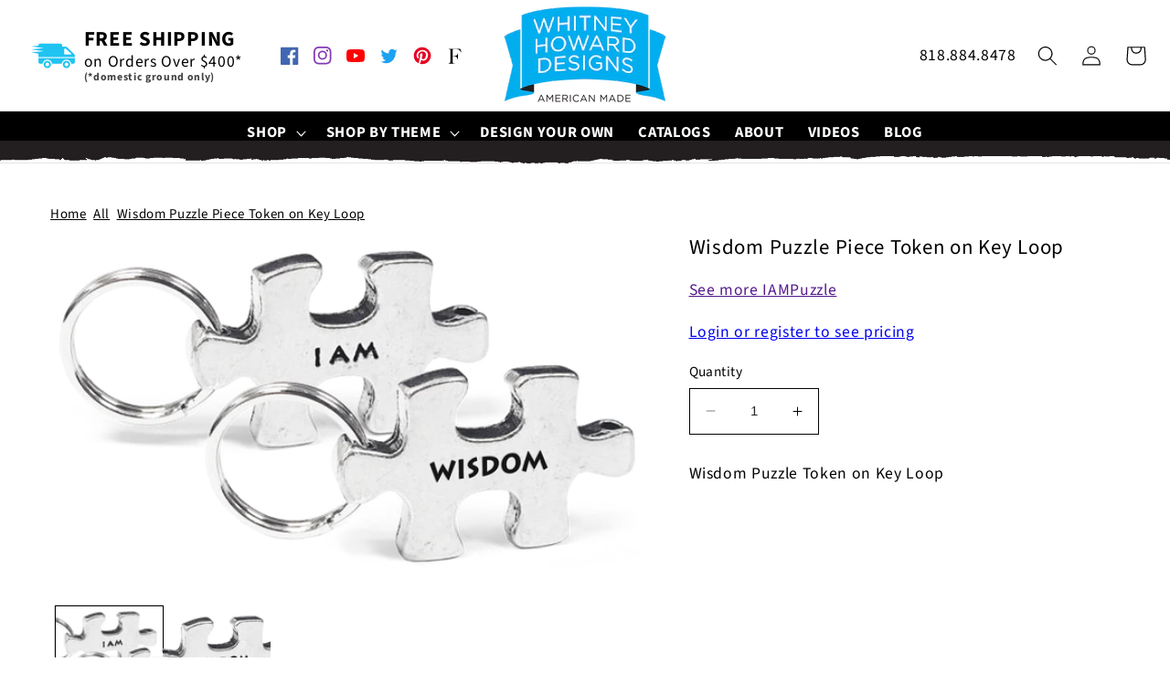

--- FILE ---
content_type: text/html; charset=utf-8
request_url: https://wholesale.whitneyhowarddesigns.com/products/wisdom-puzzle-token-on-key-loop
body_size: 34063
content:
<!doctype html>
<html class="no-js" lang="en">
  <head>
    <meta charset="utf-8">
    <meta http-equiv="X-UA-Compatible" content="IE=edge">
    <meta name="viewport" content="width=device-width,initial-scale=1">
    <meta name="theme-color" content="">
    <link rel="canonical" href="https://wholesale.whitneyhowarddesigns.com/products/wisdom-puzzle-token-on-key-loop"><link rel="preconnect" href="https://fonts.shopifycdn.com" crossorigin><meta name="google-site-verification" content="q6xWQv_KRbfLitLKTZj20aXSCF3AZ5u9UtQEl1a3QY4" />
<meta name="facebook-domain-verification" content="a4dwxrs2ll1xrsoe8l7gqj2ohyzib0" />  


    <meta name="google-site-verification" content="_ZbYTpsTnaDmQGrXr3jIQoDTCGpa2WhsuxzzR9BeKEY" />
    <title>
      Wisdom Puzzle Piece Token on Key Loop
 &ndash; Whitney Howard Wholesale</title>

    
      <meta name="description" content="Wisdom Puzzle Token on Key Loop">
    

    

<meta property="og:site_name" content="Whitney Howard Wholesale">
<meta property="og:url" content="https://wholesale.whitneyhowarddesigns.com/products/wisdom-puzzle-token-on-key-loop">
<meta property="og:title" content="Wisdom Puzzle Piece Token on Key Loop">
<meta property="og:type" content="product">
<meta property="og:description" content="Wisdom Puzzle Token on Key Loop"><meta property="og:image" content="http://wholesale.whitneyhowarddesigns.com/cdn/shop/products/GCCKLWD.png?v=1620093225">
  <meta property="og:image:secure_url" content="https://wholesale.whitneyhowarddesigns.com/cdn/shop/products/GCCKLWD.png?v=1620093225">
  <meta property="og:image:width" content="1500">
  <meta property="og:image:height" content="857"><meta property="og:price:amount" content="4.00">
  <meta property="og:price:currency" content="USD"><meta name="twitter:site" content="@WhitneyHowardDs"><meta name="twitter:card" content="summary_large_image">
<meta name="twitter:title" content="Wisdom Puzzle Piece Token on Key Loop">
<meta name="twitter:description" content="Wisdom Puzzle Token on Key Loop">


    <script src="//wholesale.whitneyhowarddesigns.com/cdn/shop/t/6/assets/constants.js?v=58251544750838685771689029042" defer="defer"></script>
    <script src="//wholesale.whitneyhowarddesigns.com/cdn/shop/t/6/assets/pubsub.js?v=158357773527763999511689029043" defer="defer"></script>
    <script src="//wholesale.whitneyhowarddesigns.com/cdn/shop/t/6/assets/global.js?v=132204368178799220171690324399" defer="defer"></script><script src="//wholesale.whitneyhowarddesigns.com/cdn/shop/t/6/assets/animations.js?v=114255849464433187621689029041" defer="defer"></script><script>window.performance && window.performance.mark && window.performance.mark('shopify.content_for_header.start');</script><meta id="shopify-digital-wallet" name="shopify-digital-wallet" content="/53635514541/digital_wallets/dialog">
<meta name="shopify-checkout-api-token" content="660e8174bf102a329edd916786863012">
<link rel="alternate" type="application/json+oembed" href="https://wholesale.whitneyhowarddesigns.com/products/wisdom-puzzle-token-on-key-loop.oembed">
<script async="async" src="/checkouts/internal/preloads.js?locale=en-US"></script>
<link rel="preconnect" href="https://shop.app" crossorigin="anonymous">
<script async="async" src="https://shop.app/checkouts/internal/preloads.js?locale=en-US&shop_id=53635514541" crossorigin="anonymous"></script>
<script id="apple-pay-shop-capabilities" type="application/json">{"shopId":53635514541,"countryCode":"US","currencyCode":"USD","merchantCapabilities":["supports3DS"],"merchantId":"gid:\/\/shopify\/Shop\/53635514541","merchantName":"Whitney Howard Wholesale","requiredBillingContactFields":["postalAddress","email","phone"],"requiredShippingContactFields":["postalAddress","email","phone"],"shippingType":"shipping","supportedNetworks":["visa","masterCard","amex","discover","elo","jcb"],"total":{"type":"pending","label":"Whitney Howard Wholesale","amount":"1.00"},"shopifyPaymentsEnabled":true,"supportsSubscriptions":true}</script>
<script id="shopify-features" type="application/json">{"accessToken":"660e8174bf102a329edd916786863012","betas":["rich-media-storefront-analytics"],"domain":"wholesale.whitneyhowarddesigns.com","predictiveSearch":true,"shopId":53635514541,"locale":"en"}</script>
<script>var Shopify = Shopify || {};
Shopify.shop = "whitney-howard-wholesale.myshopify.com";
Shopify.locale = "en";
Shopify.currency = {"active":"USD","rate":"1.0"};
Shopify.country = "US";
Shopify.theme = {"name":"Wholesale Origin","id":132707549357,"schema_name":"Origin","schema_version":"10.0.0","theme_store_id":null,"role":"main"};
Shopify.theme.handle = "null";
Shopify.theme.style = {"id":null,"handle":null};
Shopify.cdnHost = "wholesale.whitneyhowarddesigns.com/cdn";
Shopify.routes = Shopify.routes || {};
Shopify.routes.root = "/";</script>
<script type="module">!function(o){(o.Shopify=o.Shopify||{}).modules=!0}(window);</script>
<script>!function(o){function n(){var o=[];function n(){o.push(Array.prototype.slice.apply(arguments))}return n.q=o,n}var t=o.Shopify=o.Shopify||{};t.loadFeatures=n(),t.autoloadFeatures=n()}(window);</script>
<script>
  window.ShopifyPay = window.ShopifyPay || {};
  window.ShopifyPay.apiHost = "shop.app\/pay";
  window.ShopifyPay.redirectState = null;
</script>
<script id="shop-js-analytics" type="application/json">{"pageType":"product"}</script>
<script defer="defer" async type="module" src="//wholesale.whitneyhowarddesigns.com/cdn/shopifycloud/shop-js/modules/v2/client.init-shop-cart-sync_C5BV16lS.en.esm.js"></script>
<script defer="defer" async type="module" src="//wholesale.whitneyhowarddesigns.com/cdn/shopifycloud/shop-js/modules/v2/chunk.common_CygWptCX.esm.js"></script>
<script type="module">
  await import("//wholesale.whitneyhowarddesigns.com/cdn/shopifycloud/shop-js/modules/v2/client.init-shop-cart-sync_C5BV16lS.en.esm.js");
await import("//wholesale.whitneyhowarddesigns.com/cdn/shopifycloud/shop-js/modules/v2/chunk.common_CygWptCX.esm.js");

  window.Shopify.SignInWithShop?.initShopCartSync?.({"fedCMEnabled":true,"windoidEnabled":true});

</script>
<script>
  window.Shopify = window.Shopify || {};
  if (!window.Shopify.featureAssets) window.Shopify.featureAssets = {};
  window.Shopify.featureAssets['shop-js'] = {"shop-cart-sync":["modules/v2/client.shop-cart-sync_ZFArdW7E.en.esm.js","modules/v2/chunk.common_CygWptCX.esm.js"],"init-fed-cm":["modules/v2/client.init-fed-cm_CmiC4vf6.en.esm.js","modules/v2/chunk.common_CygWptCX.esm.js"],"shop-button":["modules/v2/client.shop-button_tlx5R9nI.en.esm.js","modules/v2/chunk.common_CygWptCX.esm.js"],"shop-cash-offers":["modules/v2/client.shop-cash-offers_DOA2yAJr.en.esm.js","modules/v2/chunk.common_CygWptCX.esm.js","modules/v2/chunk.modal_D71HUcav.esm.js"],"init-windoid":["modules/v2/client.init-windoid_sURxWdc1.en.esm.js","modules/v2/chunk.common_CygWptCX.esm.js"],"shop-toast-manager":["modules/v2/client.shop-toast-manager_ClPi3nE9.en.esm.js","modules/v2/chunk.common_CygWptCX.esm.js"],"init-shop-email-lookup-coordinator":["modules/v2/client.init-shop-email-lookup-coordinator_B8hsDcYM.en.esm.js","modules/v2/chunk.common_CygWptCX.esm.js"],"init-shop-cart-sync":["modules/v2/client.init-shop-cart-sync_C5BV16lS.en.esm.js","modules/v2/chunk.common_CygWptCX.esm.js"],"avatar":["modules/v2/client.avatar_BTnouDA3.en.esm.js"],"pay-button":["modules/v2/client.pay-button_FdsNuTd3.en.esm.js","modules/v2/chunk.common_CygWptCX.esm.js"],"init-customer-accounts":["modules/v2/client.init-customer-accounts_DxDtT_ad.en.esm.js","modules/v2/client.shop-login-button_C5VAVYt1.en.esm.js","modules/v2/chunk.common_CygWptCX.esm.js","modules/v2/chunk.modal_D71HUcav.esm.js"],"init-shop-for-new-customer-accounts":["modules/v2/client.init-shop-for-new-customer-accounts_ChsxoAhi.en.esm.js","modules/v2/client.shop-login-button_C5VAVYt1.en.esm.js","modules/v2/chunk.common_CygWptCX.esm.js","modules/v2/chunk.modal_D71HUcav.esm.js"],"shop-login-button":["modules/v2/client.shop-login-button_C5VAVYt1.en.esm.js","modules/v2/chunk.common_CygWptCX.esm.js","modules/v2/chunk.modal_D71HUcav.esm.js"],"init-customer-accounts-sign-up":["modules/v2/client.init-customer-accounts-sign-up_CPSyQ0Tj.en.esm.js","modules/v2/client.shop-login-button_C5VAVYt1.en.esm.js","modules/v2/chunk.common_CygWptCX.esm.js","modules/v2/chunk.modal_D71HUcav.esm.js"],"shop-follow-button":["modules/v2/client.shop-follow-button_Cva4Ekp9.en.esm.js","modules/v2/chunk.common_CygWptCX.esm.js","modules/v2/chunk.modal_D71HUcav.esm.js"],"checkout-modal":["modules/v2/client.checkout-modal_BPM8l0SH.en.esm.js","modules/v2/chunk.common_CygWptCX.esm.js","modules/v2/chunk.modal_D71HUcav.esm.js"],"lead-capture":["modules/v2/client.lead-capture_Bi8yE_yS.en.esm.js","modules/v2/chunk.common_CygWptCX.esm.js","modules/v2/chunk.modal_D71HUcav.esm.js"],"shop-login":["modules/v2/client.shop-login_D6lNrXab.en.esm.js","modules/v2/chunk.common_CygWptCX.esm.js","modules/v2/chunk.modal_D71HUcav.esm.js"],"payment-terms":["modules/v2/client.payment-terms_CZxnsJam.en.esm.js","modules/v2/chunk.common_CygWptCX.esm.js","modules/v2/chunk.modal_D71HUcav.esm.js"]};
</script>
<script>(function() {
  var isLoaded = false;
  function asyncLoad() {
    if (isLoaded) return;
    isLoaded = true;
    var urls = ["https:\/\/api.omappapi.com\/shopify\/embed\/?shop=whitney-howard-wholesale.myshopify.com","https:\/\/cdn.shopify.com\/s\/files\/1\/0536\/3551\/4541\/t\/5\/assets\/postscript-sdk.js?v=1667512880\u0026shopId=242270\u0026shop=whitney-howard-wholesale.myshopify.com"];
    for (var i = 0; i < urls.length; i++) {
      var s = document.createElement('script');
      s.type = 'text/javascript';
      s.async = true;
      s.src = urls[i];
      var x = document.getElementsByTagName('script')[0];
      x.parentNode.insertBefore(s, x);
    }
  };
  if(window.attachEvent) {
    window.attachEvent('onload', asyncLoad);
  } else {
    window.addEventListener('load', asyncLoad, false);
  }
})();</script>
<script id="__st">var __st={"a":53635514541,"offset":-28800,"reqid":"f8c5fc8d-d5f2-4e54-8e9a-2845d6a98530-1768639769","pageurl":"wholesale.whitneyhowarddesigns.com\/products\/wisdom-puzzle-token-on-key-loop","u":"04ede711f041","p":"product","rtyp":"product","rid":6258653626541};</script>
<script>window.ShopifyPaypalV4VisibilityTracking = true;</script>
<script id="captcha-bootstrap">!function(){'use strict';const t='contact',e='account',n='new_comment',o=[[t,t],['blogs',n],['comments',n],[t,'customer']],c=[[e,'customer_login'],[e,'guest_login'],[e,'recover_customer_password'],[e,'create_customer']],r=t=>t.map((([t,e])=>`form[action*='/${t}']:not([data-nocaptcha='true']) input[name='form_type'][value='${e}']`)).join(','),a=t=>()=>t?[...document.querySelectorAll(t)].map((t=>t.form)):[];function s(){const t=[...o],e=r(t);return a(e)}const i='password',u='form_key',d=['recaptcha-v3-token','g-recaptcha-response','h-captcha-response',i],f=()=>{try{return window.sessionStorage}catch{return}},m='__shopify_v',_=t=>t.elements[u];function p(t,e,n=!1){try{const o=window.sessionStorage,c=JSON.parse(o.getItem(e)),{data:r}=function(t){const{data:e,action:n}=t;return t[m]||n?{data:e,action:n}:{data:t,action:n}}(c);for(const[e,n]of Object.entries(r))t.elements[e]&&(t.elements[e].value=n);n&&o.removeItem(e)}catch(o){console.error('form repopulation failed',{error:o})}}const l='form_type',E='cptcha';function T(t){t.dataset[E]=!0}const w=window,h=w.document,L='Shopify',v='ce_forms',y='captcha';let A=!1;((t,e)=>{const n=(g='f06e6c50-85a8-45c8-87d0-21a2b65856fe',I='https://cdn.shopify.com/shopifycloud/storefront-forms-hcaptcha/ce_storefront_forms_captcha_hcaptcha.v1.5.2.iife.js',D={infoText:'Protected by hCaptcha',privacyText:'Privacy',termsText:'Terms'},(t,e,n)=>{const o=w[L][v],c=o.bindForm;if(c)return c(t,g,e,D).then(n);var r;o.q.push([[t,g,e,D],n]),r=I,A||(h.body.append(Object.assign(h.createElement('script'),{id:'captcha-provider',async:!0,src:r})),A=!0)});var g,I,D;w[L]=w[L]||{},w[L][v]=w[L][v]||{},w[L][v].q=[],w[L][y]=w[L][y]||{},w[L][y].protect=function(t,e){n(t,void 0,e),T(t)},Object.freeze(w[L][y]),function(t,e,n,w,h,L){const[v,y,A,g]=function(t,e,n){const i=e?o:[],u=t?c:[],d=[...i,...u],f=r(d),m=r(i),_=r(d.filter((([t,e])=>n.includes(e))));return[a(f),a(m),a(_),s()]}(w,h,L),I=t=>{const e=t.target;return e instanceof HTMLFormElement?e:e&&e.form},D=t=>v().includes(t);t.addEventListener('submit',(t=>{const e=I(t);if(!e)return;const n=D(e)&&!e.dataset.hcaptchaBound&&!e.dataset.recaptchaBound,o=_(e),c=g().includes(e)&&(!o||!o.value);(n||c)&&t.preventDefault(),c&&!n&&(function(t){try{if(!f())return;!function(t){const e=f();if(!e)return;const n=_(t);if(!n)return;const o=n.value;o&&e.removeItem(o)}(t);const e=Array.from(Array(32),(()=>Math.random().toString(36)[2])).join('');!function(t,e){_(t)||t.append(Object.assign(document.createElement('input'),{type:'hidden',name:u})),t.elements[u].value=e}(t,e),function(t,e){const n=f();if(!n)return;const o=[...t.querySelectorAll(`input[type='${i}']`)].map((({name:t})=>t)),c=[...d,...o],r={};for(const[a,s]of new FormData(t).entries())c.includes(a)||(r[a]=s);n.setItem(e,JSON.stringify({[m]:1,action:t.action,data:r}))}(t,e)}catch(e){console.error('failed to persist form',e)}}(e),e.submit())}));const S=(t,e)=>{t&&!t.dataset[E]&&(n(t,e.some((e=>e===t))),T(t))};for(const o of['focusin','change'])t.addEventListener(o,(t=>{const e=I(t);D(e)&&S(e,y())}));const B=e.get('form_key'),M=e.get(l),P=B&&M;t.addEventListener('DOMContentLoaded',(()=>{const t=y();if(P)for(const e of t)e.elements[l].value===M&&p(e,B);[...new Set([...A(),...v().filter((t=>'true'===t.dataset.shopifyCaptcha))])].forEach((e=>S(e,t)))}))}(h,new URLSearchParams(w.location.search),n,t,e,['guest_login'])})(!1,!0)}();</script>
<script integrity="sha256-4kQ18oKyAcykRKYeNunJcIwy7WH5gtpwJnB7kiuLZ1E=" data-source-attribution="shopify.loadfeatures" defer="defer" src="//wholesale.whitneyhowarddesigns.com/cdn/shopifycloud/storefront/assets/storefront/load_feature-a0a9edcb.js" crossorigin="anonymous"></script>
<script crossorigin="anonymous" defer="defer" src="//wholesale.whitneyhowarddesigns.com/cdn/shopifycloud/storefront/assets/shopify_pay/storefront-65b4c6d7.js?v=20250812"></script>
<script data-source-attribution="shopify.dynamic_checkout.dynamic.init">var Shopify=Shopify||{};Shopify.PaymentButton=Shopify.PaymentButton||{isStorefrontPortableWallets:!0,init:function(){window.Shopify.PaymentButton.init=function(){};var t=document.createElement("script");t.src="https://wholesale.whitneyhowarddesigns.com/cdn/shopifycloud/portable-wallets/latest/portable-wallets.en.js",t.type="module",document.head.appendChild(t)}};
</script>
<script data-source-attribution="shopify.dynamic_checkout.buyer_consent">
  function portableWalletsHideBuyerConsent(e){var t=document.getElementById("shopify-buyer-consent"),n=document.getElementById("shopify-subscription-policy-button");t&&n&&(t.classList.add("hidden"),t.setAttribute("aria-hidden","true"),n.removeEventListener("click",e))}function portableWalletsShowBuyerConsent(e){var t=document.getElementById("shopify-buyer-consent"),n=document.getElementById("shopify-subscription-policy-button");t&&n&&(t.classList.remove("hidden"),t.removeAttribute("aria-hidden"),n.addEventListener("click",e))}window.Shopify?.PaymentButton&&(window.Shopify.PaymentButton.hideBuyerConsent=portableWalletsHideBuyerConsent,window.Shopify.PaymentButton.showBuyerConsent=portableWalletsShowBuyerConsent);
</script>
<script data-source-attribution="shopify.dynamic_checkout.cart.bootstrap">document.addEventListener("DOMContentLoaded",(function(){function t(){return document.querySelector("shopify-accelerated-checkout-cart, shopify-accelerated-checkout")}if(t())Shopify.PaymentButton.init();else{new MutationObserver((function(e,n){t()&&(Shopify.PaymentButton.init(),n.disconnect())})).observe(document.body,{childList:!0,subtree:!0})}}));
</script>
<link id="shopify-accelerated-checkout-styles" rel="stylesheet" media="screen" href="https://wholesale.whitneyhowarddesigns.com/cdn/shopifycloud/portable-wallets/latest/accelerated-checkout-backwards-compat.css" crossorigin="anonymous">
<style id="shopify-accelerated-checkout-cart">
        #shopify-buyer-consent {
  margin-top: 1em;
  display: inline-block;
  width: 100%;
}

#shopify-buyer-consent.hidden {
  display: none;
}

#shopify-subscription-policy-button {
  background: none;
  border: none;
  padding: 0;
  text-decoration: underline;
  font-size: inherit;
  cursor: pointer;
}

#shopify-subscription-policy-button::before {
  box-shadow: none;
}

      </style>
<script id="sections-script" data-sections="header" defer="defer" src="//wholesale.whitneyhowarddesigns.com/cdn/shop/t/6/compiled_assets/scripts.js?1732"></script>
<script>window.performance && window.performance.mark && window.performance.mark('shopify.content_for_header.end');</script>


    <style data-shopify>
      @font-face {
  font-family: "Source Sans Pro";
  font-weight: 400;
  font-style: normal;
  font-display: swap;
  src: url("//wholesale.whitneyhowarddesigns.com/cdn/fonts/source_sans_pro/sourcesanspro_n4.50ae3e156aed9a794db7e94c4d00984c7b66616c.woff2") format("woff2"),
       url("//wholesale.whitneyhowarddesigns.com/cdn/fonts/source_sans_pro/sourcesanspro_n4.d1662e048bd96ae7123e46600ff9744c0d84502d.woff") format("woff");
}

      @font-face {
  font-family: "Source Sans Pro";
  font-weight: 700;
  font-style: normal;
  font-display: swap;
  src: url("//wholesale.whitneyhowarddesigns.com/cdn/fonts/source_sans_pro/sourcesanspro_n7.41cbad1715ffa6489ec3aab1c16fda6d5bdf2235.woff2") format("woff2"),
       url("//wholesale.whitneyhowarddesigns.com/cdn/fonts/source_sans_pro/sourcesanspro_n7.01173495588557d2be0eb2bb2ecdf8e4f01cf917.woff") format("woff");
}

      @font-face {
  font-family: "Source Sans Pro";
  font-weight: 400;
  font-style: italic;
  font-display: swap;
  src: url("//wholesale.whitneyhowarddesigns.com/cdn/fonts/source_sans_pro/sourcesanspro_i4.130f29b9baa0095b80aea9236ca9ef6ab0069c67.woff2") format("woff2"),
       url("//wholesale.whitneyhowarddesigns.com/cdn/fonts/source_sans_pro/sourcesanspro_i4.6146c8c8ae7b8853ccbbc8b859fcf805016ee743.woff") format("woff");
}

      @font-face {
  font-family: "Source Sans Pro";
  font-weight: 700;
  font-style: italic;
  font-display: swap;
  src: url("//wholesale.whitneyhowarddesigns.com/cdn/fonts/source_sans_pro/sourcesanspro_i7.98bb15b3a23880a6e1d86ade6dbb197526ff768d.woff2") format("woff2"),
       url("//wholesale.whitneyhowarddesigns.com/cdn/fonts/source_sans_pro/sourcesanspro_i7.6274cea5e22a575d33653322a4399caadffb1338.woff") format("woff");
}

      @font-face {
  font-family: "Source Sans Pro";
  font-weight: 400;
  font-style: normal;
  font-display: swap;
  src: url("//wholesale.whitneyhowarddesigns.com/cdn/fonts/source_sans_pro/sourcesanspro_n4.50ae3e156aed9a794db7e94c4d00984c7b66616c.woff2") format("woff2"),
       url("//wholesale.whitneyhowarddesigns.com/cdn/fonts/source_sans_pro/sourcesanspro_n4.d1662e048bd96ae7123e46600ff9744c0d84502d.woff") format("woff");
}


      
        :root,
        .color-background-1 {
          --color-background: 255,255,255;
        
          --gradient-background: #ffffff;
        
        --color-foreground: 0,0,0;
        --color-shadow: 0,0,0;
        --color-button: 0,176,234;
        --color-button-text: 0,0,0;
        --color-secondary-button: 255,255,255;
        --color-secondary-button-text: 0,126,168;
        --color-link: 0,126,168;
        --color-badge-foreground: 0,0,0;
        --color-badge-background: 255,255,255;
        --color-badge-border: 0,0,0;
        --payment-terms-background-color: rgb(255 255 255);
      }
      
        
        .color-background-2 {
          --color-background: 0,176,234;
        
          --gradient-background: #00b0ea;
        
        --color-foreground: 0,0,0;
        --color-shadow: 0,0,0;
        --color-button: 0,0,0;
        --color-button-text: 255,255,255;
        --color-secondary-button: 0,176,234;
        --color-secondary-button-text: 0,0,0;
        --color-link: 0,0,0;
        --color-badge-foreground: 0,0,0;
        --color-badge-background: 0,176,234;
        --color-badge-border: 0,0,0;
        --payment-terms-background-color: rgb(0 176 234);
      }
      
        
        .color-inverse {
          --color-background: 17,21,28;
        
          --gradient-background: #11151c;
        
        --color-foreground: 255,255,255;
        --color-shadow: 17,21,28;
        --color-button: 255,255,255;
        --color-button-text: 17,21,28;
        --color-secondary-button: 17,21,28;
        --color-secondary-button-text: 255,255,255;
        --color-link: 255,255,255;
        --color-badge-foreground: 255,255,255;
        --color-badge-background: 17,21,28;
        --color-badge-border: 255,255,255;
        --payment-terms-background-color: rgb(17 21 28);
      }
      
        
        .color-accent-1 {
          --color-background: 245,245,245;
        
          --gradient-background: #f5f5f5;
        
        --color-foreground: 17,21,28;
        --color-shadow: 17,21,28;
        --color-button: 0,176,234;
        --color-button-text: 17,21,28;
        --color-secondary-button: 245,245,245;
        --color-secondary-button-text: 223,223,216;
        --color-link: 223,223,216;
        --color-badge-foreground: 17,21,28;
        --color-badge-background: 245,245,245;
        --color-badge-border: 17,21,28;
        --payment-terms-background-color: rgb(245 245 245);
      }
      
        
        .color-accent-2 {
          --color-background: 76,103,98;
        
          --gradient-background: #4c6762;
        
        --color-foreground: 223,223,216;
        --color-shadow: 17,21,28;
        --color-button: 223,223,216;
        --color-button-text: 76,103,98;
        --color-secondary-button: 76,103,98;
        --color-secondary-button-text: 223,223,216;
        --color-link: 223,223,216;
        --color-badge-foreground: 223,223,216;
        --color-badge-background: 76,103,98;
        --color-badge-border: 223,223,216;
        --payment-terms-background-color: rgb(76 103 98);
      }
      

      body, .color-background-1, .color-background-2, .color-inverse, .color-accent-1, .color-accent-2 {
        color: rgba(var(--color-foreground), 1);
        background-color: rgb(var(--color-background));
      }

      :root {
        --blue: #1773b0;
        --font-body-family: "Source Sans Pro", sans-serif;
        --font-body-style: normal;
        --font-body-weight: 400;
        --font-body-weight-bold: 700;

        --font-heading-family: "Source Sans Pro", sans-serif;
        --font-heading-style: normal;
        --font-heading-weight: 400;

        --font-body-scale: 1.1;
        --font-heading-scale: 1.0909090909090908;

        --media-padding: px;
        --media-border-opacity: 0.1;
        --media-border-width: 0px;
        --media-radius: 0px;
        --media-shadow-opacity: 0.0;
        --media-shadow-horizontal-offset: 0px;
        --media-shadow-vertical-offset: 4px;
        --media-shadow-blur-radius: 5px;
        --media-shadow-visible: 0;

        --page-width: 130rem;
        --page-width-margin: 0rem;

        --product-card-image-padding: 0.0rem;
        --product-card-corner-radius: 0.0rem;
        --product-card-text-alignment: center;
        --product-card-border-width: 0.0rem;
        --product-card-border-opacity: 0.1;
        --product-card-shadow-opacity: 0.0;
        --product-card-shadow-visible: 0;
        --product-card-shadow-horizontal-offset: 0.0rem;
        --product-card-shadow-vertical-offset: 0.4rem;
        --product-card-shadow-blur-radius: 0.5rem;

        --collection-card-image-padding: 0.0rem;
        --collection-card-corner-radius: 0.0rem;
        --collection-card-text-alignment: center;
        --collection-card-border-width: 0.0rem;
        --collection-card-border-opacity: 0.1;
        --collection-card-shadow-opacity: 0.0;
        --collection-card-shadow-visible: 0;
        --collection-card-shadow-horizontal-offset: 0.0rem;
        --collection-card-shadow-vertical-offset: 0.4rem;
        --collection-card-shadow-blur-radius: 0.5rem;

        --blog-card-image-padding: 0.0rem;
        --blog-card-corner-radius: 0.0rem;
        --blog-card-text-alignment: left;
        --blog-card-border-width: 0.0rem;
        --blog-card-border-opacity: 0.1;
        --blog-card-shadow-opacity: 0.0;
        --blog-card-shadow-visible: 0;
        --blog-card-shadow-horizontal-offset: 0.0rem;
        --blog-card-shadow-vertical-offset: 0.4rem;
        --blog-card-shadow-blur-radius: 0.5rem;

        --badge-corner-radius: 0.0rem;

        --popup-border-width: 1px;
        --popup-border-opacity: 1.0;
        --popup-corner-radius: 0px;
        --popup-shadow-opacity: 0.0;
        --popup-shadow-horizontal-offset: 0px;
        --popup-shadow-vertical-offset: 4px;
        --popup-shadow-blur-radius: 5px;

        --drawer-border-width: 1px;
        --drawer-border-opacity: 1.0;
        --drawer-shadow-opacity: 0.0;
        --drawer-shadow-horizontal-offset: 0px;
        --drawer-shadow-vertical-offset: 4px;
        --drawer-shadow-blur-radius: 5px;

        --spacing-sections-desktop: 0px;
        --spacing-sections-mobile: 0px;

        --grid-desktop-vertical-spacing: 40px;
        --grid-desktop-horizontal-spacing: 40px;
        --grid-mobile-vertical-spacing: 20px;
        --grid-mobile-horizontal-spacing: 20px;

        --text-boxes-border-opacity: 0.1;
        --text-boxes-border-width: 0px;
        --text-boxes-radius: 0px;
        --text-boxes-shadow-opacity: 0.0;
        --text-boxes-shadow-visible: 0;
        --text-boxes-shadow-horizontal-offset: 0px;
        --text-boxes-shadow-vertical-offset: 4px;
        --text-boxes-shadow-blur-radius: 5px;

        --buttons-radius: 0px;
        --buttons-radius-outset: 0px;
        --buttons-border-width: 1px;
        --buttons-border-opacity: 1.0;
        --buttons-shadow-opacity: 0.0;
        --buttons-shadow-visible: 0;
        --buttons-shadow-horizontal-offset: 0px;
        --buttons-shadow-vertical-offset: 4px;
        --buttons-shadow-blur-radius: 5px;
        --buttons-border-offset: 0px;

        --inputs-radius: 0px;
        --inputs-border-width: 1px;
        --inputs-border-opacity: 1.0;
        --inputs-shadow-opacity: 0.0;
        --inputs-shadow-horizontal-offset: 0px;
        --inputs-margin-offset: 0px;
        --inputs-shadow-vertical-offset: 4px;
        --inputs-shadow-blur-radius: 5px;
        --inputs-radius-outset: 0px;

        --variant-pills-radius: 0px;
        --variant-pills-border-width: 1px;
        --variant-pills-border-opacity: 1.0;
        --variant-pills-shadow-opacity: 0.0;
        --variant-pills-shadow-horizontal-offset: 0px;
        --variant-pills-shadow-vertical-offset: 4px;
        --variant-pills-shadow-blur-radius: 5px;
      }

      *,
      *::before,
      *::after {
        box-sizing: inherit;
      }

      html {
        box-sizing: border-box;
        font-size: calc(var(--font-body-scale) * 62.5%);
        height: 100%;
      }

      body {
        display: grid;
        grid-template-rows: auto auto 1fr auto;
        grid-template-columns: 100%;
        min-height: 100%;
        margin: 0;
        font-size: 1.5rem;
        letter-spacing: 0.06rem;
        line-height: calc(1 + 0.8 / var(--font-body-scale));
        font-family: var(--font-body-family);
        font-style: var(--font-body-style);
        font-weight: var(--font-body-weight);
      }

      @media screen and (min-width: 750px) {
        body {
          font-size: 1.6rem;
        }
      }
    </style>

    <link href="//wholesale.whitneyhowarddesigns.com/cdn/shop/t/6/assets/base.css?v=120539207737364493411689190278" rel="stylesheet" type="text/css" media="all" />
<link rel="preload" as="font" href="//wholesale.whitneyhowarddesigns.com/cdn/fonts/source_sans_pro/sourcesanspro_n4.50ae3e156aed9a794db7e94c4d00984c7b66616c.woff2" type="font/woff2" crossorigin><link rel="preload" as="font" href="//wholesale.whitneyhowarddesigns.com/cdn/fonts/source_sans_pro/sourcesanspro_n4.50ae3e156aed9a794db7e94c4d00984c7b66616c.woff2" type="font/woff2" crossorigin><link
        rel="stylesheet"
        href="//wholesale.whitneyhowarddesigns.com/cdn/shop/t/6/assets/component-predictive-search.css?v=118923337488134913561689029042"
        media="print"
        onload="this.media='all'"
      ><script>
      document.documentElement.className = document.documentElement.className.replace('no-js', 'js');
      if (Shopify.designMode) {
        document.documentElement.classList.add('shopify-design-mode');
      }
    </script>
<!-- Google Tag Manager -->
<script>(function(w,d,s,l,i){w[l]=w[l]||[];w[l].push({'gtm.start':
new Date().getTime(),event:'gtm.js'});var f=d.getElementsByTagName(s)[0],
j=d.createElement(s),dl=l!='dataLayer'?'&l='+l:'';j.async=true;j.src=
'https://www.googletagmanager.com/gtm.js?id='+i+dl;f.parentNode.insertBefore(j,f);
})(window,document,'script','dataLayer','GTM-PZZZCZQ');</script>
<!-- End Google Tag Manager -->  
<!-- Global site tag (gtag.js) - Google Analytics -->
<script async src="https://www.googletagmanager.com/gtag/js?id=G-W6BVD56H48"></script>
<script>
  window.dataLayer = window.dataLayer || [];
  function gtag(){dataLayer.push(arguments);}
  gtag('js', new Date());
  gtag('config', 'G-W6BVD56H48');
</script>      
  <!-- BEGIN app block: shopify://apps/klaviyo-email-marketing-sms/blocks/klaviyo-onsite-embed/2632fe16-c075-4321-a88b-50b567f42507 -->












  <script async src="https://static.klaviyo.com/onsite/js/SzBeqN/klaviyo.js?company_id=SzBeqN"></script>
  <script>!function(){if(!window.klaviyo){window._klOnsite=window._klOnsite||[];try{window.klaviyo=new Proxy({},{get:function(n,i){return"push"===i?function(){var n;(n=window._klOnsite).push.apply(n,arguments)}:function(){for(var n=arguments.length,o=new Array(n),w=0;w<n;w++)o[w]=arguments[w];var t="function"==typeof o[o.length-1]?o.pop():void 0,e=new Promise((function(n){window._klOnsite.push([i].concat(o,[function(i){t&&t(i),n(i)}]))}));return e}}})}catch(n){window.klaviyo=window.klaviyo||[],window.klaviyo.push=function(){var n;(n=window._klOnsite).push.apply(n,arguments)}}}}();</script>

  
    <script id="viewed_product">
      if (item == null) {
        var _learnq = _learnq || [];

        var MetafieldReviews = null
        var MetafieldYotpoRating = null
        var MetafieldYotpoCount = null
        var MetafieldLooxRating = null
        var MetafieldLooxCount = null
        var okendoProduct = null
        var okendoProductReviewCount = null
        var okendoProductReviewAverageValue = null
        try {
          // The following fields are used for Customer Hub recently viewed in order to add reviews.
          // This information is not part of __kla_viewed. Instead, it is part of __kla_viewed_reviewed_items
          MetafieldReviews = {};
          MetafieldYotpoRating = null
          MetafieldYotpoCount = null
          MetafieldLooxRating = null
          MetafieldLooxCount = null

          okendoProduct = null
          // If the okendo metafield is not legacy, it will error, which then requires the new json formatted data
          if (okendoProduct && 'error' in okendoProduct) {
            okendoProduct = null
          }
          okendoProductReviewCount = okendoProduct ? okendoProduct.reviewCount : null
          okendoProductReviewAverageValue = okendoProduct ? okendoProduct.reviewAverageValue : null
        } catch (error) {
          console.error('Error in Klaviyo onsite reviews tracking:', error);
        }

        var item = {
          Name: "Wisdom Puzzle Piece Token on Key Loop",
          ProductID: 6258653626541,
          Categories: ["All","Neckaces \u0026 Pendants","Puzzle Pieces","Self-Expression \u0026 Growth","Wholesale Bracelet Charms and Pendants"],
          ImageURL: "https://wholesale.whitneyhowarddesigns.com/cdn/shop/products/GCCKLWD_grande.png?v=1620093225",
          URL: "https://wholesale.whitneyhowarddesigns.com/products/wisdom-puzzle-token-on-key-loop",
          Brand: "Whitney Howard Designs",
          Price: "$4.00",
          Value: "4.00",
          CompareAtPrice: "$0.00"
        };
        _learnq.push(['track', 'Viewed Product', item]);
        _learnq.push(['trackViewedItem', {
          Title: item.Name,
          ItemId: item.ProductID,
          Categories: item.Categories,
          ImageUrl: item.ImageURL,
          Url: item.URL,
          Metadata: {
            Brand: item.Brand,
            Price: item.Price,
            Value: item.Value,
            CompareAtPrice: item.CompareAtPrice
          },
          metafields:{
            reviews: MetafieldReviews,
            yotpo:{
              rating: MetafieldYotpoRating,
              count: MetafieldYotpoCount,
            },
            loox:{
              rating: MetafieldLooxRating,
              count: MetafieldLooxCount,
            },
            okendo: {
              rating: okendoProductReviewAverageValue,
              count: okendoProductReviewCount,
            }
          }
        }]);
      }
    </script>
  




  <script>
    window.klaviyoReviewsProductDesignMode = false
  </script>







<!-- END app block --><link href="https://monorail-edge.shopifysvc.com" rel="dns-prefetch">
<script>(function(){if ("sendBeacon" in navigator && "performance" in window) {try {var session_token_from_headers = performance.getEntriesByType('navigation')[0].serverTiming.find(x => x.name == '_s').description;} catch {var session_token_from_headers = undefined;}var session_cookie_matches = document.cookie.match(/_shopify_s=([^;]*)/);var session_token_from_cookie = session_cookie_matches && session_cookie_matches.length === 2 ? session_cookie_matches[1] : "";var session_token = session_token_from_headers || session_token_from_cookie || "";function handle_abandonment_event(e) {var entries = performance.getEntries().filter(function(entry) {return /monorail-edge.shopifysvc.com/.test(entry.name);});if (!window.abandonment_tracked && entries.length === 0) {window.abandonment_tracked = true;var currentMs = Date.now();var navigation_start = performance.timing.navigationStart;var payload = {shop_id: 53635514541,url: window.location.href,navigation_start,duration: currentMs - navigation_start,session_token,page_type: "product"};window.navigator.sendBeacon("https://monorail-edge.shopifysvc.com/v1/produce", JSON.stringify({schema_id: "online_store_buyer_site_abandonment/1.1",payload: payload,metadata: {event_created_at_ms: currentMs,event_sent_at_ms: currentMs}}));}}window.addEventListener('pagehide', handle_abandonment_event);}}());</script>
<script id="web-pixels-manager-setup">(function e(e,d,r,n,o){if(void 0===o&&(o={}),!Boolean(null===(a=null===(i=window.Shopify)||void 0===i?void 0:i.analytics)||void 0===a?void 0:a.replayQueue)){var i,a;window.Shopify=window.Shopify||{};var t=window.Shopify;t.analytics=t.analytics||{};var s=t.analytics;s.replayQueue=[],s.publish=function(e,d,r){return s.replayQueue.push([e,d,r]),!0};try{self.performance.mark("wpm:start")}catch(e){}var l=function(){var e={modern:/Edge?\/(1{2}[4-9]|1[2-9]\d|[2-9]\d{2}|\d{4,})\.\d+(\.\d+|)|Firefox\/(1{2}[4-9]|1[2-9]\d|[2-9]\d{2}|\d{4,})\.\d+(\.\d+|)|Chrom(ium|e)\/(9{2}|\d{3,})\.\d+(\.\d+|)|(Maci|X1{2}).+ Version\/(15\.\d+|(1[6-9]|[2-9]\d|\d{3,})\.\d+)([,.]\d+|)( \(\w+\)|)( Mobile\/\w+|) Safari\/|Chrome.+OPR\/(9{2}|\d{3,})\.\d+\.\d+|(CPU[ +]OS|iPhone[ +]OS|CPU[ +]iPhone|CPU IPhone OS|CPU iPad OS)[ +]+(15[._]\d+|(1[6-9]|[2-9]\d|\d{3,})[._]\d+)([._]\d+|)|Android:?[ /-](13[3-9]|1[4-9]\d|[2-9]\d{2}|\d{4,})(\.\d+|)(\.\d+|)|Android.+Firefox\/(13[5-9]|1[4-9]\d|[2-9]\d{2}|\d{4,})\.\d+(\.\d+|)|Android.+Chrom(ium|e)\/(13[3-9]|1[4-9]\d|[2-9]\d{2}|\d{4,})\.\d+(\.\d+|)|SamsungBrowser\/([2-9]\d|\d{3,})\.\d+/,legacy:/Edge?\/(1[6-9]|[2-9]\d|\d{3,})\.\d+(\.\d+|)|Firefox\/(5[4-9]|[6-9]\d|\d{3,})\.\d+(\.\d+|)|Chrom(ium|e)\/(5[1-9]|[6-9]\d|\d{3,})\.\d+(\.\d+|)([\d.]+$|.*Safari\/(?![\d.]+ Edge\/[\d.]+$))|(Maci|X1{2}).+ Version\/(10\.\d+|(1[1-9]|[2-9]\d|\d{3,})\.\d+)([,.]\d+|)( \(\w+\)|)( Mobile\/\w+|) Safari\/|Chrome.+OPR\/(3[89]|[4-9]\d|\d{3,})\.\d+\.\d+|(CPU[ +]OS|iPhone[ +]OS|CPU[ +]iPhone|CPU IPhone OS|CPU iPad OS)[ +]+(10[._]\d+|(1[1-9]|[2-9]\d|\d{3,})[._]\d+)([._]\d+|)|Android:?[ /-](13[3-9]|1[4-9]\d|[2-9]\d{2}|\d{4,})(\.\d+|)(\.\d+|)|Mobile Safari.+OPR\/([89]\d|\d{3,})\.\d+\.\d+|Android.+Firefox\/(13[5-9]|1[4-9]\d|[2-9]\d{2}|\d{4,})\.\d+(\.\d+|)|Android.+Chrom(ium|e)\/(13[3-9]|1[4-9]\d|[2-9]\d{2}|\d{4,})\.\d+(\.\d+|)|Android.+(UC? ?Browser|UCWEB|U3)[ /]?(15\.([5-9]|\d{2,})|(1[6-9]|[2-9]\d|\d{3,})\.\d+)\.\d+|SamsungBrowser\/(5\.\d+|([6-9]|\d{2,})\.\d+)|Android.+MQ{2}Browser\/(14(\.(9|\d{2,})|)|(1[5-9]|[2-9]\d|\d{3,})(\.\d+|))(\.\d+|)|K[Aa][Ii]OS\/(3\.\d+|([4-9]|\d{2,})\.\d+)(\.\d+|)/},d=e.modern,r=e.legacy,n=navigator.userAgent;return n.match(d)?"modern":n.match(r)?"legacy":"unknown"}(),u="modern"===l?"modern":"legacy",c=(null!=n?n:{modern:"",legacy:""})[u],f=function(e){return[e.baseUrl,"/wpm","/b",e.hashVersion,"modern"===e.buildTarget?"m":"l",".js"].join("")}({baseUrl:d,hashVersion:r,buildTarget:u}),m=function(e){var d=e.version,r=e.bundleTarget,n=e.surface,o=e.pageUrl,i=e.monorailEndpoint;return{emit:function(e){var a=e.status,t=e.errorMsg,s=(new Date).getTime(),l=JSON.stringify({metadata:{event_sent_at_ms:s},events:[{schema_id:"web_pixels_manager_load/3.1",payload:{version:d,bundle_target:r,page_url:o,status:a,surface:n,error_msg:t},metadata:{event_created_at_ms:s}}]});if(!i)return console&&console.warn&&console.warn("[Web Pixels Manager] No Monorail endpoint provided, skipping logging."),!1;try{return self.navigator.sendBeacon.bind(self.navigator)(i,l)}catch(e){}var u=new XMLHttpRequest;try{return u.open("POST",i,!0),u.setRequestHeader("Content-Type","text/plain"),u.send(l),!0}catch(e){return console&&console.warn&&console.warn("[Web Pixels Manager] Got an unhandled error while logging to Monorail."),!1}}}}({version:r,bundleTarget:l,surface:e.surface,pageUrl:self.location.href,monorailEndpoint:e.monorailEndpoint});try{o.browserTarget=l,function(e){var d=e.src,r=e.async,n=void 0===r||r,o=e.onload,i=e.onerror,a=e.sri,t=e.scriptDataAttributes,s=void 0===t?{}:t,l=document.createElement("script"),u=document.querySelector("head"),c=document.querySelector("body");if(l.async=n,l.src=d,a&&(l.integrity=a,l.crossOrigin="anonymous"),s)for(var f in s)if(Object.prototype.hasOwnProperty.call(s,f))try{l.dataset[f]=s[f]}catch(e){}if(o&&l.addEventListener("load",o),i&&l.addEventListener("error",i),u)u.appendChild(l);else{if(!c)throw new Error("Did not find a head or body element to append the script");c.appendChild(l)}}({src:f,async:!0,onload:function(){if(!function(){var e,d;return Boolean(null===(d=null===(e=window.Shopify)||void 0===e?void 0:e.analytics)||void 0===d?void 0:d.initialized)}()){var d=window.webPixelsManager.init(e)||void 0;if(d){var r=window.Shopify.analytics;r.replayQueue.forEach((function(e){var r=e[0],n=e[1],o=e[2];d.publishCustomEvent(r,n,o)})),r.replayQueue=[],r.publish=d.publishCustomEvent,r.visitor=d.visitor,r.initialized=!0}}},onerror:function(){return m.emit({status:"failed",errorMsg:"".concat(f," has failed to load")})},sri:function(e){var d=/^sha384-[A-Za-z0-9+/=]+$/;return"string"==typeof e&&d.test(e)}(c)?c:"",scriptDataAttributes:o}),m.emit({status:"loading"})}catch(e){m.emit({status:"failed",errorMsg:(null==e?void 0:e.message)||"Unknown error"})}}})({shopId: 53635514541,storefrontBaseUrl: "https://wholesale.whitneyhowarddesigns.com",extensionsBaseUrl: "https://extensions.shopifycdn.com/cdn/shopifycloud/web-pixels-manager",monorailEndpoint: "https://monorail-edge.shopifysvc.com/unstable/produce_batch",surface: "storefront-renderer",enabledBetaFlags: ["2dca8a86"],webPixelsConfigList: [{"id":"1781760173","configuration":"{\"accountID\":\"SzBeqN\",\"webPixelConfig\":\"eyJlbmFibGVBZGRlZFRvQ2FydEV2ZW50cyI6IHRydWV9\"}","eventPayloadVersion":"v1","runtimeContext":"STRICT","scriptVersion":"524f6c1ee37bacdca7657a665bdca589","type":"APP","apiClientId":123074,"privacyPurposes":["ANALYTICS","MARKETING"],"dataSharingAdjustments":{"protectedCustomerApprovalScopes":["read_customer_address","read_customer_email","read_customer_name","read_customer_personal_data","read_customer_phone"]}},{"id":"1257767085","configuration":"{\"shopId\":\"242270\"}","eventPayloadVersion":"v1","runtimeContext":"STRICT","scriptVersion":"e57a43765e0d230c1bcb12178c1ff13f","type":"APP","apiClientId":2328352,"privacyPurposes":[],"dataSharingAdjustments":{"protectedCustomerApprovalScopes":["read_customer_address","read_customer_email","read_customer_name","read_customer_personal_data","read_customer_phone"]}},{"id":"shopify-app-pixel","configuration":"{}","eventPayloadVersion":"v1","runtimeContext":"STRICT","scriptVersion":"0450","apiClientId":"shopify-pixel","type":"APP","privacyPurposes":["ANALYTICS","MARKETING"]},{"id":"shopify-custom-pixel","eventPayloadVersion":"v1","runtimeContext":"LAX","scriptVersion":"0450","apiClientId":"shopify-pixel","type":"CUSTOM","privacyPurposes":["ANALYTICS","MARKETING"]}],isMerchantRequest: false,initData: {"shop":{"name":"Whitney Howard Wholesale","paymentSettings":{"currencyCode":"USD"},"myshopifyDomain":"whitney-howard-wholesale.myshopify.com","countryCode":"US","storefrontUrl":"https:\/\/wholesale.whitneyhowarddesigns.com"},"customer":null,"cart":null,"checkout":null,"productVariants":[{"price":{"amount":4.0,"currencyCode":"USD"},"product":{"title":"Wisdom Puzzle Piece Token on Key Loop","vendor":"Whitney Howard Designs","id":"6258653626541","untranslatedTitle":"Wisdom Puzzle Piece Token on Key Loop","url":"\/products\/wisdom-puzzle-token-on-key-loop","type":"IAMPuzzle"},"id":"38123224924333","image":{"src":"\/\/wholesale.whitneyhowarddesigns.com\/cdn\/shop\/products\/GCCKLWD.png?v=1620093225"},"sku":"GCCKLWisd","title":"Default Title","untranslatedTitle":"Default Title"}],"purchasingCompany":null},},"https://wholesale.whitneyhowarddesigns.com/cdn","fcfee988w5aeb613cpc8e4bc33m6693e112",{"modern":"","legacy":""},{"shopId":"53635514541","storefrontBaseUrl":"https:\/\/wholesale.whitneyhowarddesigns.com","extensionBaseUrl":"https:\/\/extensions.shopifycdn.com\/cdn\/shopifycloud\/web-pixels-manager","surface":"storefront-renderer","enabledBetaFlags":"[\"2dca8a86\"]","isMerchantRequest":"false","hashVersion":"fcfee988w5aeb613cpc8e4bc33m6693e112","publish":"custom","events":"[[\"page_viewed\",{}],[\"product_viewed\",{\"productVariant\":{\"price\":{\"amount\":4.0,\"currencyCode\":\"USD\"},\"product\":{\"title\":\"Wisdom Puzzle Piece Token on Key Loop\",\"vendor\":\"Whitney Howard Designs\",\"id\":\"6258653626541\",\"untranslatedTitle\":\"Wisdom Puzzle Piece Token on Key Loop\",\"url\":\"\/products\/wisdom-puzzle-token-on-key-loop\",\"type\":\"IAMPuzzle\"},\"id\":\"38123224924333\",\"image\":{\"src\":\"\/\/wholesale.whitneyhowarddesigns.com\/cdn\/shop\/products\/GCCKLWD.png?v=1620093225\"},\"sku\":\"GCCKLWisd\",\"title\":\"Default Title\",\"untranslatedTitle\":\"Default Title\"}}]]"});</script><script>
  window.ShopifyAnalytics = window.ShopifyAnalytics || {};
  window.ShopifyAnalytics.meta = window.ShopifyAnalytics.meta || {};
  window.ShopifyAnalytics.meta.currency = 'USD';
  var meta = {"product":{"id":6258653626541,"gid":"gid:\/\/shopify\/Product\/6258653626541","vendor":"Whitney Howard Designs","type":"IAMPuzzle","handle":"wisdom-puzzle-token-on-key-loop","variants":[{"id":38123224924333,"price":400,"name":"Wisdom Puzzle Piece Token on Key Loop","public_title":null,"sku":"GCCKLWisd"}],"remote":false},"page":{"pageType":"product","resourceType":"product","resourceId":6258653626541,"requestId":"f8c5fc8d-d5f2-4e54-8e9a-2845d6a98530-1768639769"}};
  for (var attr in meta) {
    window.ShopifyAnalytics.meta[attr] = meta[attr];
  }
</script>
<script class="analytics">
  (function () {
    var customDocumentWrite = function(content) {
      var jquery = null;

      if (window.jQuery) {
        jquery = window.jQuery;
      } else if (window.Checkout && window.Checkout.$) {
        jquery = window.Checkout.$;
      }

      if (jquery) {
        jquery('body').append(content);
      }
    };

    var hasLoggedConversion = function(token) {
      if (token) {
        return document.cookie.indexOf('loggedConversion=' + token) !== -1;
      }
      return false;
    }

    var setCookieIfConversion = function(token) {
      if (token) {
        var twoMonthsFromNow = new Date(Date.now());
        twoMonthsFromNow.setMonth(twoMonthsFromNow.getMonth() + 2);

        document.cookie = 'loggedConversion=' + token + '; expires=' + twoMonthsFromNow;
      }
    }

    var trekkie = window.ShopifyAnalytics.lib = window.trekkie = window.trekkie || [];
    if (trekkie.integrations) {
      return;
    }
    trekkie.methods = [
      'identify',
      'page',
      'ready',
      'track',
      'trackForm',
      'trackLink'
    ];
    trekkie.factory = function(method) {
      return function() {
        var args = Array.prototype.slice.call(arguments);
        args.unshift(method);
        trekkie.push(args);
        return trekkie;
      };
    };
    for (var i = 0; i < trekkie.methods.length; i++) {
      var key = trekkie.methods[i];
      trekkie[key] = trekkie.factory(key);
    }
    trekkie.load = function(config) {
      trekkie.config = config || {};
      trekkie.config.initialDocumentCookie = document.cookie;
      var first = document.getElementsByTagName('script')[0];
      var script = document.createElement('script');
      script.type = 'text/javascript';
      script.onerror = function(e) {
        var scriptFallback = document.createElement('script');
        scriptFallback.type = 'text/javascript';
        scriptFallback.onerror = function(error) {
                var Monorail = {
      produce: function produce(monorailDomain, schemaId, payload) {
        var currentMs = new Date().getTime();
        var event = {
          schema_id: schemaId,
          payload: payload,
          metadata: {
            event_created_at_ms: currentMs,
            event_sent_at_ms: currentMs
          }
        };
        return Monorail.sendRequest("https://" + monorailDomain + "/v1/produce", JSON.stringify(event));
      },
      sendRequest: function sendRequest(endpointUrl, payload) {
        // Try the sendBeacon API
        if (window && window.navigator && typeof window.navigator.sendBeacon === 'function' && typeof window.Blob === 'function' && !Monorail.isIos12()) {
          var blobData = new window.Blob([payload], {
            type: 'text/plain'
          });

          if (window.navigator.sendBeacon(endpointUrl, blobData)) {
            return true;
          } // sendBeacon was not successful

        } // XHR beacon

        var xhr = new XMLHttpRequest();

        try {
          xhr.open('POST', endpointUrl);
          xhr.setRequestHeader('Content-Type', 'text/plain');
          xhr.send(payload);
        } catch (e) {
          console.log(e);
        }

        return false;
      },
      isIos12: function isIos12() {
        return window.navigator.userAgent.lastIndexOf('iPhone; CPU iPhone OS 12_') !== -1 || window.navigator.userAgent.lastIndexOf('iPad; CPU OS 12_') !== -1;
      }
    };
    Monorail.produce('monorail-edge.shopifysvc.com',
      'trekkie_storefront_load_errors/1.1',
      {shop_id: 53635514541,
      theme_id: 132707549357,
      app_name: "storefront",
      context_url: window.location.href,
      source_url: "//wholesale.whitneyhowarddesigns.com/cdn/s/trekkie.storefront.cd680fe47e6c39ca5d5df5f0a32d569bc48c0f27.min.js"});

        };
        scriptFallback.async = true;
        scriptFallback.src = '//wholesale.whitneyhowarddesigns.com/cdn/s/trekkie.storefront.cd680fe47e6c39ca5d5df5f0a32d569bc48c0f27.min.js';
        first.parentNode.insertBefore(scriptFallback, first);
      };
      script.async = true;
      script.src = '//wholesale.whitneyhowarddesigns.com/cdn/s/trekkie.storefront.cd680fe47e6c39ca5d5df5f0a32d569bc48c0f27.min.js';
      first.parentNode.insertBefore(script, first);
    };
    trekkie.load(
      {"Trekkie":{"appName":"storefront","development":false,"defaultAttributes":{"shopId":53635514541,"isMerchantRequest":null,"themeId":132707549357,"themeCityHash":"3830210316058468501","contentLanguage":"en","currency":"USD","eventMetadataId":"94170407-d9cc-41f8-980b-2cc7d8d2db5b"},"isServerSideCookieWritingEnabled":true,"monorailRegion":"shop_domain","enabledBetaFlags":["65f19447"]},"Session Attribution":{},"S2S":{"facebookCapiEnabled":false,"source":"trekkie-storefront-renderer","apiClientId":580111}}
    );

    var loaded = false;
    trekkie.ready(function() {
      if (loaded) return;
      loaded = true;

      window.ShopifyAnalytics.lib = window.trekkie;

      var originalDocumentWrite = document.write;
      document.write = customDocumentWrite;
      try { window.ShopifyAnalytics.merchantGoogleAnalytics.call(this); } catch(error) {};
      document.write = originalDocumentWrite;

      window.ShopifyAnalytics.lib.page(null,{"pageType":"product","resourceType":"product","resourceId":6258653626541,"requestId":"f8c5fc8d-d5f2-4e54-8e9a-2845d6a98530-1768639769","shopifyEmitted":true});

      var match = window.location.pathname.match(/checkouts\/(.+)\/(thank_you|post_purchase)/)
      var token = match? match[1]: undefined;
      if (!hasLoggedConversion(token)) {
        setCookieIfConversion(token);
        window.ShopifyAnalytics.lib.track("Viewed Product",{"currency":"USD","variantId":38123224924333,"productId":6258653626541,"productGid":"gid:\/\/shopify\/Product\/6258653626541","name":"Wisdom Puzzle Piece Token on Key Loop","price":"4.00","sku":"GCCKLWisd","brand":"Whitney Howard Designs","variant":null,"category":"IAMPuzzle","nonInteraction":true,"remote":false},undefined,undefined,{"shopifyEmitted":true});
      window.ShopifyAnalytics.lib.track("monorail:\/\/trekkie_storefront_viewed_product\/1.1",{"currency":"USD","variantId":38123224924333,"productId":6258653626541,"productGid":"gid:\/\/shopify\/Product\/6258653626541","name":"Wisdom Puzzle Piece Token on Key Loop","price":"4.00","sku":"GCCKLWisd","brand":"Whitney Howard Designs","variant":null,"category":"IAMPuzzle","nonInteraction":true,"remote":false,"referer":"https:\/\/wholesale.whitneyhowarddesigns.com\/products\/wisdom-puzzle-token-on-key-loop"});
      }
    });


        var eventsListenerScript = document.createElement('script');
        eventsListenerScript.async = true;
        eventsListenerScript.src = "//wholesale.whitneyhowarddesigns.com/cdn/shopifycloud/storefront/assets/shop_events_listener-3da45d37.js";
        document.getElementsByTagName('head')[0].appendChild(eventsListenerScript);

})();</script>
<script
  defer
  src="https://wholesale.whitneyhowarddesigns.com/cdn/shopifycloud/perf-kit/shopify-perf-kit-3.0.4.min.js"
  data-application="storefront-renderer"
  data-shop-id="53635514541"
  data-render-region="gcp-us-central1"
  data-page-type="product"
  data-theme-instance-id="132707549357"
  data-theme-name="Origin"
  data-theme-version="10.0.0"
  data-monorail-region="shop_domain"
  data-resource-timing-sampling-rate="10"
  data-shs="true"
  data-shs-beacon="true"
  data-shs-export-with-fetch="true"
  data-shs-logs-sample-rate="1"
  data-shs-beacon-endpoint="https://wholesale.whitneyhowarddesigns.com/api/collect"
></script>
</head>

  <body class="gradient">   
    <a class="skip-to-content-link button visually-hidden" href="#MainContent">
      Skip to content
    </a>
<!-- Google Tag Manager (noscript) -->
<noscript><iframe src="https://www.googletagmanager.com/ns.html?id=GTM-PZZZCZQ" height="0" width="0" style="display:none;visibility:hidden"></iframe></noscript>
<!-- End Google Tag Manager (noscript) -->

      
    <script src="//wholesale.whitneyhowarddesigns.com/cdn/shop/t/6/assets/scripts.js?v=88220044408733514441689029068"></script>

    


<script src="//wholesale.whitneyhowarddesigns.com/cdn/shop/t/6/assets/cart.js?v=80361240427046189311689029041" defer="defer"></script>

  
   
  
  
    
  
<style>
  .drawer {
    visibility: hidden;
  }
</style>

<cart-drawer class="drawer is-empty">
  <div id="CartDrawer" class="cart-drawer">
    <div id="CartDrawer-Overlay" class="cart-drawer__overlay"></div>
    <div
      class="drawer__inner"
      role="dialog"
      aria-modal="true"
      aria-label="Your cart"
      tabindex="-1"
    ><div class="drawer__inner-empty">
          <div class="cart-drawer__warnings center">
            <div class="cart-drawer__empty-content">
              <h2 class="cart__empty-text">Your cart is empty</h2>
              <button
                class="drawer__close"
                type="button"
                onclick="this.closest('cart-drawer').close()"
                aria-label="Close"
              >
                <svg
  xmlns="http://www.w3.org/2000/svg"
  aria-hidden="true"
  focusable="false"
  class="icon icon-close"
  fill="none"
  viewBox="0 0 18 17"
>
  <path d="M.865 15.978a.5.5 0 00.707.707l7.433-7.431 7.579 7.282a.501.501 0 00.846-.37.5.5 0 00-.153-.351L9.712 8.546l7.417-7.416a.5.5 0 10-.707-.708L8.991 7.853 1.413.573a.5.5 0 10-.693.72l7.563 7.268-7.418 7.417z" fill="currentColor">
</svg>

              </button>
              <a href="/collections/all" class="button">
                Continue shopping
              </a><p class="cart__login-title h3">Have an account?</p>
                <p class="cart__login-paragraph">
                  <a href="/account/login" class="link underlined-link">Log in</a> to check out faster.
                </p></div>
          </div></div><div class="drawer__header">
        <h2 class="drawer__heading">Your cart</h2>
        <button
          class="drawer__close"
          type="button"
          onclick="this.closest('cart-drawer').close()"
          aria-label="Close"
        >
          <svg
  xmlns="http://www.w3.org/2000/svg"
  aria-hidden="true"
  focusable="false"
  class="icon icon-close"
  fill="none"
  viewBox="0 0 18 17"
>
  <path d="M.865 15.978a.5.5 0 00.707.707l7.433-7.431 7.579 7.282a.501.501 0 00.846-.37.5.5 0 00-.153-.351L9.712 8.546l7.417-7.416a.5.5 0 10-.707-.708L8.991 7.853 1.413.573a.5.5 0 10-.693.72l7.563 7.268-7.418 7.417z" fill="currentColor">
</svg>

        </button>
      </div>
      <cart-drawer-items
        
          class=" is-empty"
        
      >
        <form
          action="/cart"
          id="CartDrawer-Form"
          class="cart__contents cart-drawer__form"
          method="post"
        >
          <div id="CartDrawer-CartItems" class="drawer__contents js-contents"><p id="CartDrawer-LiveRegionText" class="visually-hidden" role="status"></p>
            <p id="CartDrawer-LineItemStatus" class="visually-hidden" aria-hidden="true" role="status">
              Loading...
            </p>
          </div>
          <div id="CartDrawer-CartErrors" role="alert"></div>
        </form></cart-drawer-items>
      <div class="drawer__footer"><details id="Details-CartDrawer">
            <summary>
              <span class="summary__title">
                Order or Gift Note
                <svg aria-hidden="true" focusable="false" class="icon icon-caret" viewBox="0 0 10 6">
  <path fill-rule="evenodd" clip-rule="evenodd" d="M9.354.646a.5.5 0 00-.708 0L5 4.293 1.354.646a.5.5 0 00-.708.708l4 4a.5.5 0 00.708 0l4-4a.5.5 0 000-.708z" fill="currentColor">
</svg>

              </span>
            </summary>
            <cart-note class="cart__note field">
              <label class="visually-hidden" for="CartDrawer-Note">Order or Gift Note</label>
              <textarea
                id="CartDrawer-Note"
                class="text-area text-area--resize-vertical field__input"
                name="note"
                placeholder="Order or Gift Note"
              ></textarea>
            </cart-note>
          </details><!-- Start blocks -->
        <!-- Subtotals -->

        <div class="cart-drawer__footer" >
          
          <div></div>

          <small class="tax-note caption-large rte">Taxes and shipping calculated at checkout
</small>
        </div>

        <!-- CTAs -->
             
      </div>
    </div>
  </div>
</cart-drawer>

<script>
  document.addEventListener('DOMContentLoaded', function () {
    function isIE() {
      const ua = window.navigator.userAgent;
      const msie = ua.indexOf('MSIE ');
      const trident = ua.indexOf('Trident/');

      return msie > 0 || trident > 0;
    }

    if (!isIE()) return;
    const cartSubmitInput = document.createElement('input');
    cartSubmitInput.setAttribute('name', 'checkout');
    cartSubmitInput.setAttribute('type', 'hidden');
    document.querySelector('#cart').appendChild(cartSubmitInput);
    document.querySelector('#checkout').addEventListener('click', function (event) {
      document.querySelector('#cart').submit();
    });
  });
  
function cartNext() {  
const cartslidescontainer = document.getElementById("cart-slides-container");
const cartslide = document.querySelector(".cart-slide");
const cartnextbutton = document.getElementById("cart-slide-arrow-next");

  const slideWidth = cartslide.clientWidth;
  cartslidescontainer.scrollLeft += slideWidth;
}
function cartPrev() {   
const cartslidescontainer = document.getElementById("cart-slides-container");
const cartslide = document.querySelector(".cart-slide");
const cartprevbutton = document.getElementById("cart-slide-arrow-prev");
  
  const slideWidth = cartslide.clientWidth;
  cartslidescontainer.scrollLeft -= slideWidth;  
}  
</script>
<!-- BEGIN sections: header-group -->
<div id="shopify-section-sections--16129637417133__header" class="shopify-section shopify-section-group-header-group section-header"><link rel="stylesheet" href="//wholesale.whitneyhowarddesigns.com/cdn/shop/t/6/assets/component-list-menu.css?v=151968516119678728991689029042" media="print" onload="this.media='all'">
<link rel="stylesheet" href="//wholesale.whitneyhowarddesigns.com/cdn/shop/t/6/assets/component-search.css?v=130382253973794904871689029042" media="print" onload="this.media='all'">
<link rel="stylesheet" href="//wholesale.whitneyhowarddesigns.com/cdn/shop/t/6/assets/component-menu-drawer.css?v=107268350716679712521689029042" media="print" onload="this.media='all'">
<link rel="stylesheet" href="//wholesale.whitneyhowarddesigns.com/cdn/shop/t/6/assets/component-cart-notification.css?v=54116361853792938221689029042" media="print" onload="this.media='all'">
<link rel="stylesheet" href="//wholesale.whitneyhowarddesigns.com/cdn/shop/t/6/assets/component-cart-items.css?v=4628327769354762111689029042" media="print" onload="this.media='all'"><link rel="stylesheet" href="//wholesale.whitneyhowarddesigns.com/cdn/shop/t/6/assets/component-price.css?v=65402837579211014041689029042" media="print" onload="this.media='all'">
  <link rel="stylesheet" href="//wholesale.whitneyhowarddesigns.com/cdn/shop/t/6/assets/component-loading-overlay.css?v=43236910203777044501689029042" media="print" onload="this.media='all'"><link rel="stylesheet" href="//wholesale.whitneyhowarddesigns.com/cdn/shop/t/6/assets/component-mega-menu.css?v=20641957686951560551689029042" media="print" onload="this.media='all'">
  <noscript><link href="//wholesale.whitneyhowarddesigns.com/cdn/shop/t/6/assets/component-mega-menu.css?v=20641957686951560551689029042" rel="stylesheet" type="text/css" media="all" /></noscript><link href="//wholesale.whitneyhowarddesigns.com/cdn/shop/t/6/assets/component-cart-drawer.css?v=171931020640179801171689029042" rel="stylesheet" type="text/css" media="all" />
  <link href="//wholesale.whitneyhowarddesigns.com/cdn/shop/t/6/assets/component-cart.css?v=153960305647764813511689029042" rel="stylesheet" type="text/css" media="all" />
  <link href="//wholesale.whitneyhowarddesigns.com/cdn/shop/t/6/assets/component-totals.css?v=6753485721911609411689029042" rel="stylesheet" type="text/css" media="all" />
  <link href="//wholesale.whitneyhowarddesigns.com/cdn/shop/t/6/assets/component-price.css?v=65402837579211014041689029042" rel="stylesheet" type="text/css" media="all" />
  <link href="//wholesale.whitneyhowarddesigns.com/cdn/shop/t/6/assets/component-discounts.css?v=152760482443307489271689029042" rel="stylesheet" type="text/css" media="all" />
  <link href="//wholesale.whitneyhowarddesigns.com/cdn/shop/t/6/assets/component-loading-overlay.css?v=43236910203777044501689029042" rel="stylesheet" type="text/css" media="all" />
  <link href="//wholesale.whitneyhowarddesigns.com/cdn/shop/t/6/assets/component-card.css?v=15550730555636629331689029042" rel="stylesheet" type="text/css" media="all" /> <noscript><link href="//wholesale.whitneyhowarddesigns.com/cdn/shop/t/6/assets/component-list-menu.css?v=151968516119678728991689029042" rel="stylesheet" type="text/css" media="all" /></noscript>
<noscript><link href="//wholesale.whitneyhowarddesigns.com/cdn/shop/t/6/assets/component-search.css?v=130382253973794904871689029042" rel="stylesheet" type="text/css" media="all" /></noscript>
<noscript><link href="//wholesale.whitneyhowarddesigns.com/cdn/shop/t/6/assets/component-menu-drawer.css?v=107268350716679712521689029042" rel="stylesheet" type="text/css" media="all" /></noscript>
<noscript><link href="//wholesale.whitneyhowarddesigns.com/cdn/shop/t/6/assets/component-cart-notification.css?v=54116361853792938221689029042" rel="stylesheet" type="text/css" media="all" /></noscript>
<noscript><link href="//wholesale.whitneyhowarddesigns.com/cdn/shop/t/6/assets/component-cart-items.css?v=4628327769354762111689029042" rel="stylesheet" type="text/css" media="all" /></noscript>

<style>
   header .header-blocks-left {grid-area: left-icons;}
  .shippingDtl div > * {margin:0;line-height:1.2;}
  .header__icons {margin-right:1.5em;}   
  header-drawer {
    justify-self: start;
    margin-left: 1rem;
  }@media screen and (min-width: 990px) {
      header-drawer {
        display: none;
      }
    }.menu-drawer-container {
    display: flex;
  }

  .list-menu {
    list-style: none;
    padding: 0;
    margin: 0;
  }

  .list-menu--inline {
    display: inline-flex;
    flex-wrap: wrap;
  }

  summary.list-menu__item {
    padding-right: 2.7rem;
  }

  .list-menu__item {
    display: flex;
    align-items: center;
    line-height: calc(1 + 0.3 / var(--font-body-scale));
    font-size: 1.5rem;
  }

  .list-menu__item--link {
    text-decoration: none;
    padding-bottom: 1rem;
    padding-top: 1rem;
    line-height: calc(1 + 0.8 / var(--font-body-scale));
  }

  @media screen and (min-width: 750px) {
    .list-menu__item--link {
      padding-bottom: 0.3rem;
      padding-top: 0.3rem;
    }
  }
</style><style data-shopify>.header {
    padding-top: 0px;
    padding-bottom: 0px;
  }

  .section-header {
    position: sticky; /* This is for fixing a Safari z-index issue. PR #2147 */
    margin-bottom: 0px;
  }

  @media screen and (min-width: 750px) {
    .section-header {
      margin-bottom: 0px;
    }
  }

  @media screen and (min-width: 990px) {
    .header {
      padding-top: 0px;
      padding-bottom: 0px;
    }
  }</style><script src="//wholesale.whitneyhowarddesigns.com/cdn/shop/t/6/assets/details-disclosure.js?v=13653116266235556501689029042" defer="defer"></script>
<script src="//wholesale.whitneyhowarddesigns.com/cdn/shop/t/6/assets/details-modal.js?v=25581673532751508451689029043" defer="defer"></script>
<script src="//wholesale.whitneyhowarddesigns.com/cdn/shop/t/6/assets/cart-notification.js?v=133508293167896966491689029041" defer="defer"></script>
<script src="//wholesale.whitneyhowarddesigns.com/cdn/shop/t/6/assets/search-form.js?v=133129549252120666541689029043" defer="defer"></script><script src="//wholesale.whitneyhowarddesigns.com/cdn/shop/t/6/assets/cart-drawer.js?v=105077087914686398511689029041" defer="defer"></script><svg xmlns="http://www.w3.org/2000/svg" class="hidden">
  <symbol id="icon-search" viewbox="0 0 18 19" fill="none">
    <path fill-rule="evenodd" clip-rule="evenodd" d="M11.03 11.68A5.784 5.784 0 112.85 3.5a5.784 5.784 0 018.18 8.18zm.26 1.12a6.78 6.78 0 11.72-.7l5.4 5.4a.5.5 0 11-.71.7l-5.41-5.4z" fill="currentColor"/>
  </symbol>

  <symbol id="icon-reset" class="icon icon-close"  fill="none" viewBox="0 0 18 18" stroke="currentColor">
    <circle r="8.5" cy="9" cx="9" stroke-opacity="0.2"/>
    <path d="M6.82972 6.82915L1.17193 1.17097" stroke-linecap="round" stroke-linejoin="round" transform="translate(5 5)"/>
    <path d="M1.22896 6.88502L6.77288 1.11523" stroke-linecap="round" stroke-linejoin="round" transform="translate(5 5)"/>
  </symbol>

  <symbol id="icon-close" class="icon icon-close" fill="none" viewBox="0 0 18 17">
    <path d="M.865 15.978a.5.5 0 00.707.707l7.433-7.431 7.579 7.282a.501.501 0 00.846-.37.5.5 0 00-.153-.351L9.712 8.546l7.417-7.416a.5.5 0 10-.707-.708L8.991 7.853 1.413.573a.5.5 0 10-.693.72l7.563 7.268-7.418 7.417z" fill="currentColor">
  </symbol>
</svg><div class="header-wrapper color-background-1 gradient header-wrapper--border-bottom"><header class="header header--top-center header--mobile-center header--has-menu header--has-social header--has-account">

<header-drawer data-breakpoint="tablet">
  <details id="Details-menu-drawer-container" class="menu-drawer-container">
    <summary
      class="header__icon header__icon--menu header__icon--summary link focus-inset"
      aria-label="Menu"
    >
      <span>
        <svg
  xmlns="http://www.w3.org/2000/svg"
  aria-hidden="true"
  focusable="false"
  class="icon icon-hamburger"
  fill="none"
  viewBox="0 0 18 16"
>
  <path d="M1 .5a.5.5 0 100 1h15.71a.5.5 0 000-1H1zM.5 8a.5.5 0 01.5-.5h15.71a.5.5 0 010 1H1A.5.5 0 01.5 8zm0 7a.5.5 0 01.5-.5h15.71a.5.5 0 010 1H1a.5.5 0 01-.5-.5z" fill="currentColor">
</svg>

        <svg
  xmlns="http://www.w3.org/2000/svg"
  aria-hidden="true"
  focusable="false"
  class="icon icon-close"
  fill="none"
  viewBox="0 0 18 17"
>
  <path d="M.865 15.978a.5.5 0 00.707.707l7.433-7.431 7.579 7.282a.501.501 0 00.846-.37.5.5 0 00-.153-.351L9.712 8.546l7.417-7.416a.5.5 0 10-.707-.708L8.991 7.853 1.413.573a.5.5 0 10-.693.72l7.563 7.268-7.418 7.417z" fill="currentColor">
</svg>

      </span>
    </summary>
    <div id="menu-drawer" class="gradient menu-drawer motion-reduce">
      <div class="menu-drawer__inner-container">
        <div class="menu-drawer__navigation-container">
          <nav class="menu-drawer__navigation">
            <ul class="menu-drawer__menu has-submenu list-menu" role="list"><li><a
                      id="HeaderDrawer-blessing-rings"
                      href="/collections/blessing-rings"
                      class="menu-drawer__menu-item list-menu__item link link--text focus-inset"
                      
                    >
                      Blessing Rings
                      <img loading="lazy" class="blessing-rings" src="//wholesale.whitneyhowarddesigns.com/cdn/shop/files/mobile-menu-blessing-rings.png?v=9857272423908151207" height="100" width="100" alt="Blessing Rings ">                    
                    </a></li><li><a
                      id="HeaderDrawer-envelopes"
                      href="/collections/envelopes"
                      class="menu-drawer__menu-item list-menu__item link link--text focus-inset"
                      
                    >
                      Envelopes
                      <img loading="lazy" class="envelopes" src="//wholesale.whitneyhowarddesigns.com/cdn/shop/files/mobile-menu-envelopes.png?v=8795277569620187463" height="100" width="100" alt="Envelopes ">                    
                    </a></li><li><a
                      id="HeaderDrawer-quotable-cuffs"
                      href="/collections/quotable-cuff-bracelets"
                      class="menu-drawer__menu-item list-menu__item link link--text focus-inset"
                      
                    >
                      Quotable Cuffs
                      <img loading="lazy" class="quotable-cuffs" src="//wholesale.whitneyhowarddesigns.com/cdn/shop/files/mobile-menu-quotable-cuffs.png?v=34761887331369330" height="100" width="100" alt="Quotable Cuffs ">                    
                    </a></li><li><a
                      id="HeaderDrawer-zodiac-cuffs"
                      href="/collections/zodiac-cuff-bracelets"
                      class="menu-drawer__menu-item list-menu__item link link--text focus-inset"
                      
                    >
                      Zodiac Cuffs
                      <img loading="lazy" class="zodiac-cuffs" src="//wholesale.whitneyhowarddesigns.com/cdn/shop/files/mobile-menu-zodiac-cuffs.png?v=5910146884824551843" height="100" width="100" alt="Zodiac Cuffs ">                    
                    </a></li><li><a
                      id="HeaderDrawer-puzzle-pieces"
                      href="/collections/puzzle-pieces"
                      class="menu-drawer__menu-item list-menu__item link link--text focus-inset"
                      
                    >
                      Puzzle Pieces
                      <img loading="lazy" class="puzzle-pieces" src="//wholesale.whitneyhowarddesigns.com/cdn/shop/files/mobile-menu-puzzle-pieces.png?v=17186092411662254394" height="100" width="100" alt="Puzzle Pieces ">                    
                    </a></li><li><a
                      id="HeaderDrawer-inspire-rings"
                      href="/collections/inspire-rings"
                      class="menu-drawer__menu-item list-menu__item link link--text focus-inset"
                      
                    >
                      Inspire Rings
                      <img loading="lazy" class="inspire-rings" src="//wholesale.whitneyhowarddesigns.com/cdn/shop/files/mobile-menu-inspire-rings.png?v=9130958429899930306" height="100" width="100" alt="Inspire Rings ">                    
                    </a></li><li><a
                      id="HeaderDrawer-promise-rings"
                      href="/collections/promise-rings"
                      class="menu-drawer__menu-item list-menu__item link link--text focus-inset"
                      
                    >
                      Promise Rings
                      <img loading="lazy" class="promise-rings" src="//wholesale.whitneyhowarddesigns.com/cdn/shop/files/mobile-menu-promise-rings.png?v=9178019422473331853" height="100" width="100" alt="Promise Rings ">                    
                    </a></li><li><a
                      id="HeaderDrawer-zodiac-rings"
                      href="/collections/zodiac-rings"
                      class="menu-drawer__menu-item list-menu__item link link--text focus-inset"
                      
                    >
                      Zodiac Rings
                      <img loading="lazy" class="zodiac-rings" src="//wholesale.whitneyhowarddesigns.com/cdn/shop/files/mobile-menu-zodiac-rings.png?v=17436483595064534197" height="100" width="100" alt="Zodiac Rings ">                    
                    </a></li><li><a
                      id="HeaderDrawer-journey-keys"
                      href="/collections/keys"
                      class="menu-drawer__menu-item list-menu__item link link--text focus-inset"
                      
                    >
                      Journey Keys
                      <img loading="lazy" class="journey-keys" src="//wholesale.whitneyhowarddesigns.com/cdn/shop/files/mobile-menu-journey-keys.png?v=15429156206920905084" height="100" width="100" alt="Journey Keys ">                    
                    </a></li><li><a
                      id="HeaderDrawer-wax-seals"
                      href="/collections/wax-seals"
                      class="menu-drawer__menu-item list-menu__item link link--text focus-inset"
                      
                    >
                      Wax Seals
                      <img loading="lazy" class="wax-seals" src="//wholesale.whitneyhowarddesigns.com/cdn/shop/files/mobile-menu-wax-seals.png?v=6914328423131846215" height="100" width="100" alt="Wax Seals ">                    
                    </a></li><li><a
                      id="HeaderDrawer-hearts-of-gold"
                      href="/collections/hearts-of-gold"
                      class="menu-drawer__menu-item list-menu__item link link--text focus-inset"
                      
                    >
                      Hearts of Gold
                      <img loading="lazy" class="hearts-of-gold" src="//wholesale.whitneyhowarddesigns.com/cdn/shop/files/mobile-menu-hearts-of-gold.png?v=12532389176966584766" height="100" width="100" alt="Hearts of Gold ">                    
                    </a></li><li><a
                      id="HeaderDrawer-hog-rings"
                      href="/collections/heart-of-gold-rings"
                      class="menu-drawer__menu-item list-menu__item link link--text focus-inset"
                      
                    >
                      HOG Rings
                      <img loading="lazy" class="hog-rings" src="//wholesale.whitneyhowarddesigns.com/cdn/shop/files/mobile-menu-hog-rings.png?v=3307486786539005990" height="100" width="100" alt="HOG Rings ">                    
                    </a></li><li><a
                      id="HeaderDrawer-acai-bracelets"
                      href="/collections/acai-seeds-of-life-bracelets"
                      class="menu-drawer__menu-item list-menu__item link link--text focus-inset"
                      
                    >
                      ACAI Bracelets
                      <img loading="lazy" class="acai-bracelets" src="//wholesale.whitneyhowarddesigns.com/cdn/shop/files/mobile-menu-acai-bracelets.png?v=15512489478944984940" height="100" width="100" alt="ACAI Bracelets ">                    
                    </a></li><li><a
                      id="HeaderDrawer-rock-garden"
                      href="/collections/rock-garden"
                      class="menu-drawer__menu-item list-menu__item link link--text focus-inset"
                      
                    >
                      Rock Garden
                      <img loading="lazy" class="rock-garden" src="//wholesale.whitneyhowarddesigns.com/cdn/shop/files/mobile-menu-rock-garden.png?v=12885131579015593845" height="100" width="100" alt="Rock Garden ">                    
                    </a></li><li><a
                      id="HeaderDrawer-candles"
                      href="/collections/candles-a-memorial-collection"
                      class="menu-drawer__menu-item list-menu__item link link--text focus-inset"
                      
                    >
                      Candles
                      <img loading="lazy" class="candles" src="//wholesale.whitneyhowarddesigns.com/cdn/shop/files/mobile-menu-candles.png?v=13293946298876509381" height="100" width="100" alt="Candles ">                    
                    </a></li><li><a
                      id="HeaderDrawer-stickers"
                      href="/collections/stickers-by-whd"
                      class="menu-drawer__menu-item list-menu__item link link--text focus-inset"
                      
                    >
                      Stickers
                      <img loading="lazy" class="stickers" src="//wholesale.whitneyhowarddesigns.com/cdn/shop/files/mobile-menu-stickers.png?v=5459710761785707507" height="100" width="100" alt="Stickers ">                    
                    </a></li><li><a
                      id="HeaderDrawer-holiday-ornaments"
                      href="/collections/ornaments"
                      class="menu-drawer__menu-item list-menu__item link link--text focus-inset"
                      
                    >
                      Holiday Ornaments
                      <img loading="lazy" class="holiday-ornaments" src="//wholesale.whitneyhowarddesigns.com/cdn/shop/files/mobile-menu-holiday-ornaments.png?v=7619147609500306399" height="100" width="100" alt="Holiday Ornaments ">                    
                    </a></li><li><a
                      id="HeaderDrawer-display"
                      href="/collections/display-accessories"
                      class="menu-drawer__menu-item list-menu__item link link--text focus-inset"
                      
                    >
                      Display
                      <img loading="lazy" class="display" src="//wholesale.whitneyhowarddesigns.com/cdn/shop/files/mobile-menu-display.png?v=11864551359647153494" height="100" width="100" alt="Display ">                    
                    </a></li><li><a
                      id="HeaderDrawer-accessories"
                      href="/collections/accessories"
                      class="menu-drawer__menu-item list-menu__item link link--text focus-inset"
                      
                    >
                      Accessories
                      <img loading="lazy" class="accessories" src="//wholesale.whitneyhowarddesigns.com/cdn/shop/files/mobile-menu-accessories.png?v=10763330112120721045" height="100" width="100" alt="Accessories ">                    
                    </a></li></ul>
          </nav>
          <div class="menu-drawer__utility-links"><ul class="list list-social list-unstyled" role="list"><li class="list-social__item">
              <a
                href="/account/login"
                class="menu-drawer__account link focus-inset h5 medium-hide large-up-hide"
              >
                <svg
  xmlns="http://www.w3.org/2000/svg"
  aria-hidden="true"
  focusable="false"
  class="icon icon-account"
  fill="none"
  viewBox="0 0 18 19"
>
  <path fill-rule="evenodd" clip-rule="evenodd" d="M6 4.5a3 3 0 116 0 3 3 0 01-6 0zm3-4a4 4 0 100 8 4 4 0 000-8zm5.58 12.15c1.12.82 1.83 2.24 1.91 4.85H1.51c.08-2.6.79-4.03 1.9-4.85C4.66 11.75 6.5 11.5 9 11.5s4.35.26 5.58 1.15zM9 10.5c-2.5 0-4.65.24-6.17 1.35C1.27 12.98.5 14.93.5 18v.5h17V18c0-3.07-.77-5.02-2.33-6.15-1.52-1.1-3.67-1.35-6.17-1.35z" fill="currentColor">
</svg>

                <span class="visually-hidden">Log in</span>
              </a>
              </li><li class="list-social__item">
                  <a href="https://twitter.com/WhitneyHowardDs" class="list-social__link link"><svg aria-hidden="true" focusable="false" class="icon icon-twitter" viewBox="0 0 18 15">
  <path fill="currentColor" d="M17.64 2.6a7.33 7.33 0 01-1.75 1.82c0 .05 0 .13.02.23l.02.23a9.97 9.97 0 01-1.69 5.54c-.57.85-1.24 1.62-2.02 2.28a9.09 9.09 0 01-2.82 1.6 10.23 10.23 0 01-8.9-.98c.34.02.61.04.83.04 1.64 0 3.1-.5 4.38-1.5a3.6 3.6 0 01-3.3-2.45A2.91 2.91 0 004 9.35a3.47 3.47 0 01-2.02-1.21 3.37 3.37 0 01-.8-2.22v-.03c.46.24.98.37 1.58.4a3.45 3.45 0 01-1.54-2.9c0-.61.14-1.2.45-1.79a9.68 9.68 0 003.2 2.6 10 10 0 004.08 1.07 3 3 0 01-.13-.8c0-.97.34-1.8 1.03-2.48A3.45 3.45 0 0112.4.96a3.49 3.49 0 012.54 1.1c.8-.15 1.54-.44 2.23-.85a3.4 3.4 0 01-1.54 1.94c.74-.1 1.4-.28 2.01-.54z">
</svg>
<span class="visually-hidden">Twitter</span>
                  </a>
                </li><li class="list-social__item">
                  <a href="https://www.facebook.com/whitneyhowarddesigns818/" class="list-social__link link"><svg aria-hidden="true" focusable="false" class="icon icon-facebook" viewBox="0 0 18 18">
  <path fill="currentColor" d="M16.42.61c.27 0 .5.1.69.28.19.2.28.42.28.7v15.44c0 .27-.1.5-.28.69a.94.94 0 01-.7.28h-4.39v-6.7h2.25l.31-2.65h-2.56v-1.7c0-.4.1-.72.28-.93.18-.2.5-.32 1-.32h1.37V3.35c-.6-.06-1.27-.1-2.01-.1-1.01 0-1.83.3-2.45.9-.62.6-.93 1.44-.93 2.53v1.97H7.04v2.65h2.24V18H.98c-.28 0-.5-.1-.7-.28a.94.94 0 01-.28-.7V1.59c0-.27.1-.5.28-.69a.94.94 0 01.7-.28h15.44z">
</svg>
<span class="visually-hidden">Facebook</span>
                  </a>
                </li><li class="list-social__item">
                  <a href="https://www.pinterest.com/whitneyhowardde/" class="list-social__link link"><svg aria-hidden="true" focusable="false" class="icon icon-pinterest" viewBox="0 0 17 18">
  <path fill="currentColor" d="M8.48.58a8.42 8.42 0 015.9 2.45 8.42 8.42 0 011.33 10.08 8.28 8.28 0 01-7.23 4.16 8.5 8.5 0 01-2.37-.32c.42-.68.7-1.29.85-1.8l.59-2.29c.14.28.41.52.8.73.4.2.8.31 1.24.31.87 0 1.65-.25 2.34-.75a4.87 4.87 0 001.6-2.05 7.3 7.3 0 00.56-2.93c0-1.3-.5-2.41-1.49-3.36a5.27 5.27 0 00-3.8-1.43c-.93 0-1.8.16-2.58.48A5.23 5.23 0 002.85 8.6c0 .75.14 1.41.43 1.98.28.56.7.96 1.27 1.2.1.04.19.04.26 0 .07-.03.12-.1.15-.2l.18-.68c.05-.15.02-.3-.11-.45a2.35 2.35 0 01-.57-1.63A3.96 3.96 0 018.6 4.8c1.09 0 1.94.3 2.54.89.61.6.92 1.37.92 2.32 0 .8-.11 1.54-.33 2.21a3.97 3.97 0 01-.93 1.62c-.4.4-.87.6-1.4.6-.43 0-.78-.15-1.06-.47-.27-.32-.36-.7-.26-1.13a111.14 111.14 0 01.47-1.6l.18-.73c.06-.26.09-.47.09-.65 0-.36-.1-.66-.28-.89-.2-.23-.47-.35-.83-.35-.45 0-.83.2-1.13.62-.3.41-.46.93-.46 1.56a4.1 4.1 0 00.18 1.15l.06.15c-.6 2.58-.95 4.1-1.08 4.54-.12.55-.16 1.2-.13 1.94a8.4 8.4 0 01-5-7.65c0-2.3.81-4.28 2.44-5.9A8.04 8.04 0 018.48.57z">
</svg>
<span class="visually-hidden">Pinterest</span>
                  </a>
                </li><li class="list-social__item">
                  <a href="https://www.instagram.com/whitneyhowarddesigns/" class="list-social__link link"><svg aria-hidden="true" focusable="false" class="icon icon-instagram" viewBox="0 0 18 18">
  <path fill="currentColor" d="M8.77 1.58c2.34 0 2.62.01 3.54.05.86.04 1.32.18 1.63.3.41.17.7.35 1.01.66.3.3.5.6.65 1 .12.32.27.78.3 1.64.05.92.06 1.2.06 3.54s-.01 2.62-.05 3.54a4.79 4.79 0 01-.3 1.63c-.17.41-.35.7-.66 1.01-.3.3-.6.5-1.01.66-.31.12-.77.26-1.63.3-.92.04-1.2.05-3.54.05s-2.62 0-3.55-.05a4.79 4.79 0 01-1.62-.3c-.42-.16-.7-.35-1.01-.66-.31-.3-.5-.6-.66-1a4.87 4.87 0 01-.3-1.64c-.04-.92-.05-1.2-.05-3.54s0-2.62.05-3.54c.04-.86.18-1.32.3-1.63.16-.41.35-.7.66-1.01.3-.3.6-.5 1-.65.32-.12.78-.27 1.63-.3.93-.05 1.2-.06 3.55-.06zm0-1.58C6.39 0 6.09.01 5.15.05c-.93.04-1.57.2-2.13.4-.57.23-1.06.54-1.55 1.02C1 1.96.7 2.45.46 3.02c-.22.56-.37 1.2-.4 2.13C0 6.1 0 6.4 0 8.77s.01 2.68.05 3.61c.04.94.2 1.57.4 2.13.23.58.54 1.07 1.02 1.56.49.48.98.78 1.55 1.01.56.22 1.2.37 2.13.4.94.05 1.24.06 3.62.06 2.39 0 2.68-.01 3.62-.05.93-.04 1.57-.2 2.13-.41a4.27 4.27 0 001.55-1.01c.49-.49.79-.98 1.01-1.56.22-.55.37-1.19.41-2.13.04-.93.05-1.23.05-3.61 0-2.39 0-2.68-.05-3.62a6.47 6.47 0 00-.4-2.13 4.27 4.27 0 00-1.02-1.55A4.35 4.35 0 0014.52.46a6.43 6.43 0 00-2.13-.41A69 69 0 008.77 0z"/>
  <path fill="currentColor" d="M8.8 4a4.5 4.5 0 100 9 4.5 4.5 0 000-9zm0 7.43a2.92 2.92 0 110-5.85 2.92 2.92 0 010 5.85zM13.43 5a1.05 1.05 0 100-2.1 1.05 1.05 0 000 2.1z">
</svg>
<span class="visually-hidden">Instagram</span>
                  </a>
                </li><li class="list-social__item">
                  <a href="https://www.youtube.com/user/WhitneyHowardDesigns" class="list-social__link link"><svg aria-hidden="true" focusable="false" class="icon icon-youtube" viewBox="0 0 100 70">
  <path d="M98 11c2 7.7 2 24 2 24s0 16.3-2 24a12.5 12.5 0 01-9 9c-7.7 2-39 2-39 2s-31.3 0-39-2a12.5 12.5 0 01-9-9c-2-7.7-2-24-2-24s0-16.3 2-24c1.2-4.4 4.6-7.8 9-9 7.7-2 39-2 39-2s31.3 0 39 2c4.4 1.2 7.8 4.6 9 9zM40 50l26-15-26-15v30z" fill="currentColor">
</svg>
<span class="visually-hidden">YouTube</span>
                  </a>
                </li></ul>
          </div>
        </div>
      </div>
    </div>
  </details>
</header-drawer>
<div class="header-blocks-left flex justify-space-e small-hide medium-hide">
             
        
          <div class="shippingDtl flex flex-wrap">
            <img src="//wholesale.whitneyhowarddesigns.com/cdn/shop/files/shipping-ic_small.png?v=17939160776613764637" width="48" height="28" class="mr1" alt="" aria-hidden="true">
            <div><h3><strong>FREE SHIPPING</strong></h3><p>on Orders Over $400*</p><h6>(*domestic ground only)</h6></div>
          </div>       
             
             
        
          <ul class="footer__list-social list-unstyled list-social"><li class="list-social__item facebook">
      <a href="https://www.facebook.com/whitneyhowarddesigns818/" class="link list-social__link" target="_blank"><svg aria-hidden="true" focusable="false" class="icon icon-facebook" viewBox="0 0 18 18">
  <path fill="currentColor" d="M16.42.61c.27 0 .5.1.69.28.19.2.28.42.28.7v15.44c0 .27-.1.5-.28.69a.94.94 0 01-.7.28h-4.39v-6.7h2.25l.31-2.65h-2.56v-1.7c0-.4.1-.72.28-.93.18-.2.5-.32 1-.32h1.37V3.35c-.6-.06-1.27-.1-2.01-.1-1.01 0-1.83.3-2.45.9-.62.6-.93 1.44-.93 2.53v1.97H7.04v2.65h2.24V18H.98c-.28 0-.5-.1-.7-.28a.94.94 0 01-.28-.7V1.59c0-.27.1-.5.28-.69a.94.94 0 01.7-.28h15.44z">
</svg>
<span class="visually-hidden">Facebook</span>
      </a>
    </li><li class="list-social__item instagram">
      <a href="https://www.instagram.com/whitneyhowarddesigns/" class="link list-social__link" target="_blank"><svg aria-hidden="true" focusable="false" class="icon icon-instagram" viewBox="0 0 18 18">
  <path fill="currentColor" d="M8.77 1.58c2.34 0 2.62.01 3.54.05.86.04 1.32.18 1.63.3.41.17.7.35 1.01.66.3.3.5.6.65 1 .12.32.27.78.3 1.64.05.92.06 1.2.06 3.54s-.01 2.62-.05 3.54a4.79 4.79 0 01-.3 1.63c-.17.41-.35.7-.66 1.01-.3.3-.6.5-1.01.66-.31.12-.77.26-1.63.3-.92.04-1.2.05-3.54.05s-2.62 0-3.55-.05a4.79 4.79 0 01-1.62-.3c-.42-.16-.7-.35-1.01-.66-.31-.3-.5-.6-.66-1a4.87 4.87 0 01-.3-1.64c-.04-.92-.05-1.2-.05-3.54s0-2.62.05-3.54c.04-.86.18-1.32.3-1.63.16-.41.35-.7.66-1.01.3-.3.6-.5 1-.65.32-.12.78-.27 1.63-.3.93-.05 1.2-.06 3.55-.06zm0-1.58C6.39 0 6.09.01 5.15.05c-.93.04-1.57.2-2.13.4-.57.23-1.06.54-1.55 1.02C1 1.96.7 2.45.46 3.02c-.22.56-.37 1.2-.4 2.13C0 6.1 0 6.4 0 8.77s.01 2.68.05 3.61c.04.94.2 1.57.4 2.13.23.58.54 1.07 1.02 1.56.49.48.98.78 1.55 1.01.56.22 1.2.37 2.13.4.94.05 1.24.06 3.62.06 2.39 0 2.68-.01 3.62-.05.93-.04 1.57-.2 2.13-.41a4.27 4.27 0 001.55-1.01c.49-.49.79-.98 1.01-1.56.22-.55.37-1.19.41-2.13.04-.93.05-1.23.05-3.61 0-2.39 0-2.68-.05-3.62a6.47 6.47 0 00-.4-2.13 4.27 4.27 0 00-1.02-1.55A4.35 4.35 0 0014.52.46a6.43 6.43 0 00-2.13-.41A69 69 0 008.77 0z"/>
  <path fill="currentColor" d="M8.8 4a4.5 4.5 0 100 9 4.5 4.5 0 000-9zm0 7.43a2.92 2.92 0 110-5.85 2.92 2.92 0 010 5.85zM13.43 5a1.05 1.05 0 100-2.1 1.05 1.05 0 000 2.1z">
</svg>
<span class="visually-hidden">Instagram</span>
      </a>
    </li><li class="list-social__item youtube">
      <a href="https://www.youtube.com/user/WhitneyHowardDesigns" class="link list-social__link" target="_blank"><svg aria-hidden="true" focusable="false" class="icon icon-youtube" viewBox="0 0 100 70">
  <path d="M98 11c2 7.7 2 24 2 24s0 16.3-2 24a12.5 12.5 0 01-9 9c-7.7 2-39 2-39 2s-31.3 0-39-2a12.5 12.5 0 01-9-9c-2-7.7-2-24-2-24s0-16.3 2-24c1.2-4.4 4.6-7.8 9-9 7.7-2 39-2 39-2s31.3 0 39 2c4.4 1.2 7.8 4.6 9 9zM40 50l26-15-26-15v30z" fill="currentColor">
</svg>
<span class="visually-hidden">YouTube</span>
      </a>
    </li><li class="list-social__item twitter">
      <a href="https://twitter.com/WhitneyHowardDs" class="link list-social__link" target="_blank"><svg aria-hidden="true" focusable="false" class="icon icon-twitter" viewBox="0 0 18 15">
  <path fill="currentColor" d="M17.64 2.6a7.33 7.33 0 01-1.75 1.82c0 .05 0 .13.02.23l.02.23a9.97 9.97 0 01-1.69 5.54c-.57.85-1.24 1.62-2.02 2.28a9.09 9.09 0 01-2.82 1.6 10.23 10.23 0 01-8.9-.98c.34.02.61.04.83.04 1.64 0 3.1-.5 4.38-1.5a3.6 3.6 0 01-3.3-2.45A2.91 2.91 0 004 9.35a3.47 3.47 0 01-2.02-1.21 3.37 3.37 0 01-.8-2.22v-.03c.46.24.98.37 1.58.4a3.45 3.45 0 01-1.54-2.9c0-.61.14-1.2.45-1.79a9.68 9.68 0 003.2 2.6 10 10 0 004.08 1.07 3 3 0 01-.13-.8c0-.97.34-1.8 1.03-2.48A3.45 3.45 0 0112.4.96a3.49 3.49 0 012.54 1.1c.8-.15 1.54-.44 2.23-.85a3.4 3.4 0 01-1.54 1.94c.74-.1 1.4-.28 2.01-.54z">
</svg>
<span class="visually-hidden">Twitter</span>
      </a>
    </li><li class="list-social__item pinterest">
      <a href="https://www.pinterest.com/whitneyhowardde/" class="link list-social__link" target="_blank"><svg aria-hidden="true" focusable="false" class="icon icon-pinterest" viewBox="0 0 17 18">
  <path fill="currentColor" d="M8.48.58a8.42 8.42 0 015.9 2.45 8.42 8.42 0 011.33 10.08 8.28 8.28 0 01-7.23 4.16 8.5 8.5 0 01-2.37-.32c.42-.68.7-1.29.85-1.8l.59-2.29c.14.28.41.52.8.73.4.2.8.31 1.24.31.87 0 1.65-.25 2.34-.75a4.87 4.87 0 001.6-2.05 7.3 7.3 0 00.56-2.93c0-1.3-.5-2.41-1.49-3.36a5.27 5.27 0 00-3.8-1.43c-.93 0-1.8.16-2.58.48A5.23 5.23 0 002.85 8.6c0 .75.14 1.41.43 1.98.28.56.7.96 1.27 1.2.1.04.19.04.26 0 .07-.03.12-.1.15-.2l.18-.68c.05-.15.02-.3-.11-.45a2.35 2.35 0 01-.57-1.63A3.96 3.96 0 018.6 4.8c1.09 0 1.94.3 2.54.89.61.6.92 1.37.92 2.32 0 .8-.11 1.54-.33 2.21a3.97 3.97 0 01-.93 1.62c-.4.4-.87.6-1.4.6-.43 0-.78-.15-1.06-.47-.27-.32-.36-.7-.26-1.13a111.14 111.14 0 01.47-1.6l.18-.73c.06-.26.09-.47.09-.65 0-.36-.1-.66-.28-.89-.2-.23-.47-.35-.83-.35-.45 0-.83.2-1.13.62-.3.41-.46.93-.46 1.56a4.1 4.1 0 00.18 1.15l.06.15c-.6 2.58-.95 4.1-1.08 4.54-.12.55-.16 1.2-.13 1.94a8.4 8.4 0 01-5-7.65c0-2.3.81-4.28 2.44-5.9A8.04 8.04 0 018.48.57z">
</svg>
<span class="visually-hidden">Pinterest</span>
      </a>
    </li><li class="list-social__item faire">
      <a href="https://www.faire.com/search?q=whitney%20howard%20designs" class="link list-social__link" target="_blank"><svg aria-hidden="true" focusable="false" class="icon icon-faire" viewBox="9.5 20.5 36 41">
<path fill="currentColor" d="M41.825,33.31l-0.46,0.23c-1.289-1.61-2.531-2.945-3.681-4.095c-1.15-1.15-2.3-1.979-3.405-2.485
	c-0.552-0.23-1.519-0.46-2.899-0.644s-3.037-0.276-4.877-0.276c-0.322,0-0.69,0-1.104,0.046c-0.414,0-0.782,0.046-1.196,0.046
	c-0.368,0-0.736,0.046-1.058,0.046c-0.322,0-0.552,0.046-0.736,0.046c-0.046,0.184-0.092,0.368-0.138,0.552
	s-0.092,0.414-0.138,0.644c-0.046,0.23-0.046,0.552-0.092,0.966s-0.046,0.875-0.092,1.426c-0.046,1.104-0.046,2.301-0.092,3.589
	c0,1.288-0.046,2.53-0.046,3.681v4.463h0.828c0.506,0,1.058,0,1.656-0.046c0.598-0.046,1.243-0.092,1.933-0.138
	c0.644-0.046,1.196-0.138,1.657-0.23c1.15-0.23,2.024-0.598,2.668-0.966s1.196-0.874,1.564-1.473
	c0.368-0.598,0.644-1.196,0.782-1.84c0.138-0.69,0.276-1.38,0.414-2.208h0.552v15.138h-0.552c-0.23-1.012-0.598-2.071-1.104-3.175
	c-0.506-1.104-1.059-1.979-1.703-2.577c-0.598-0.552-1.242-0.92-1.933-1.197c-0.69-0.276-1.472-0.414-2.393-0.506
	c-0.46-0.046-0.874-0.046-1.242-0.092c-0.368,0-0.69-0.046-1.012-0.046h-2.255v5.844c0,0.874,0,1.702,0.046,2.438
	c0.046,0.736,0.046,1.38,0.046,1.887c0.046,1.012,0.092,1.933,0.184,2.853c0.092,0.875,0.276,1.564,0.552,1.979
	c0.276,0.46,0.782,0.782,1.427,1.012c0.69,0.23,1.656,0.368,2.944,0.46v0.46H11.963v-0.46c0.782-0.138,1.519-0.322,2.208-0.598
	c0.69-0.276,1.242-0.69,1.657-1.197c0.138-0.184,0.276-0.46,0.368-0.828c0.092-0.368,0.184-0.782,0.276-1.242
	c0.092-0.46,0.138-0.966,0.184-1.472c0.046-0.506,0.046-1.013,0.046-1.519c0-0.46,0-1.012,0.046-1.794
	c0-0.736,0.046-1.564,0.046-2.485c0-0.874,0.046-1.794,0.046-2.761V33.034c0-0.552,0-1.15-0.046-1.749
	c0-0.598-0.046-1.15-0.092-1.703s-0.138-1.012-0.23-1.426c-0.092-0.414-0.276-0.736-0.46-0.92c-0.46-0.506-0.966-0.828-1.519-0.966
	c-0.552-0.138-1.242-0.276-2.071-0.414v-0.46H38.65L41.825,33.31z"/>
</svg><span class="visually-hidden">Faire</span>
      </a>
    </li></ul>
             
      
    </div><a href="/" class="header__heading-link link link--text focus-inset"><div class="header__heading-logo-wrapper">
                
                <img src="//wholesale.whitneyhowarddesigns.com/cdn/shop/files/WHD24_Logo_Blue_1332x900_0a77e508-485b-498d-bfc8-c20317f080b5.png?v=1731454852&amp;width=600" alt="Whitney Howard Wholesale" srcset="//wholesale.whitneyhowarddesigns.com/cdn/shop/files/WHD24_Logo_Blue_1332x900_0a77e508-485b-498d-bfc8-c20317f080b5.png?v=1731454852&amp;width=180 180w, //wholesale.whitneyhowarddesigns.com/cdn/shop/files/WHD24_Logo_Blue_1332x900_0a77e508-485b-498d-bfc8-c20317f080b5.png?v=1731454852&amp;width=270 270w, //wholesale.whitneyhowarddesigns.com/cdn/shop/files/WHD24_Logo_Blue_1332x900_0a77e508-485b-498d-bfc8-c20317f080b5.png?v=1731454852&amp;width=360 360w" width="180" height="121.62162162162163" loading="eager" class="header__heading-logo motion-reduce" sizes="(max-width: 360px) 50vw, 180px">
              </div></a>

<nav class="header__inline-menu center one-whole mega-m">
  <div class="page-width">
  <ul class="list-menu list-menu--inline" role="list"><li><header-menu>
            <details id="Details-HeaderMenu-1" class="mega-menu">
              <summary
                id="HeaderMenu-shop"
                class="header__menu-item list-menu__item link focus-inset"
              >
                <span                 
                    class="uppercase"                  
                >
                  <strong>Shop</strong>
                </span>
                <svg aria-hidden="true" focusable="false" class="icon icon-caret" viewBox="0 0 10 6">
  <path fill-rule="evenodd" clip-rule="evenodd" d="M9.354.646a.5.5 0 00-.708 0L5 4.293 1.354.646a.5.5 0 00-.708.708l4 4a.5.5 0 00.708 0l4-4a.5.5 0 000-.708z" fill="currentColor">
</svg>

              </summary>
              <div
                id="MegaMenu-Content-1"
                class="mega-menu__content gradient motion-reduce global-settings-popup"
                tabindex="-1"
              >
                <ul
                  class="mega-menu__list page-width"
                  role="list"
                ><li>
                      <a
                        id="HeaderMenu-shop-display-accessories"
                        href="/collections/display-accessories"
                        class="mega-menu__link mega-menu__link--level-2 link"
                        
                      >
                        Display &amp; Accessories
                      </a><ul class="list-unstyled" role="list"><li>
                              <a
                                id="HeaderMenu-shop-display-accessories-display"
                                href="/collections/display"
                                class="mega-menu__link link"
                                
                              >
                                Display
                              </a>
                            </li><li>
                              <a
                                id="HeaderMenu-shop-display-accessories-accessories"
                                href="/collections/accessories"
                                class="mega-menu__link link"
                                
                              >
                                Accessories
                              </a>
                            </li></ul></li><li>
                      <a
                        id="HeaderMenu-shop-neckaces-pendants"
                        href="/collections/neckaces-pendants"
                        class="mega-menu__link mega-menu__link--level-2 link"
                        
                      >
                        Neckaces &amp; Pendants
                      </a><ul class="list-unstyled" role="list"><li>
                              <a
                                id="HeaderMenu-shop-neckaces-pendants-blessing-rings"
                                href="/collections/blessing-rings"
                                class="mega-menu__link link"
                                
                              >
                                Blessing Rings
                              </a>
                            </li><li>
                              <a
                                id="HeaderMenu-shop-neckaces-pendants-gold-line"
                                href="/collections/gold-line/Gold-Line"
                                class="mega-menu__link link"
                                
                              >
                                Gold Line
                              </a>
                            </li><li>
                              <a
                                id="HeaderMenu-shop-neckaces-pendants-hearts-of-gold"
                                href="/collections/hearts-of-gold"
                                class="mega-menu__link link"
                                
                              >
                                Hearts of Gold
                              </a>
                            </li><li>
                              <a
                                id="HeaderMenu-shop-neckaces-pendants-wax-seals"
                                href="/collections/wax-seals"
                                class="mega-menu__link link"
                                
                              >
                                Wax Seals
                              </a>
                            </li><li>
                              <a
                                id="HeaderMenu-shop-neckaces-pendants-keys"
                                href="/collections/keys"
                                class="mega-menu__link link"
                                
                              >
                                Keys
                              </a>
                            </li><li>
                              <a
                                id="HeaderMenu-shop-neckaces-pendants-puzzle-pieces"
                                href="/collections/puzzle-pieces"
                                class="mega-menu__link link"
                                
                              >
                                Puzzle Pieces
                              </a>
                            </li><li>
                              <a
                                id="HeaderMenu-shop-neckaces-pendants-pickle-ball"
                                href="/collections/pickle-ball-collection"
                                class="mega-menu__link link"
                                
                              >
                                Pickle Ball
                              </a>
                            </li><li>
                              <a
                                id="HeaderMenu-shop-neckaces-pendants-envelopes"
                                href="/collections/envelopes"
                                class="mega-menu__link link"
                                
                              >
                                Envelopes
                              </a>
                            </li></ul></li><li>
                      <a
                        id="HeaderMenu-shop-rings-earrings"
                        href="/collections/rings"
                        class="mega-menu__link mega-menu__link--level-2 link"
                        
                      >
                        Rings &amp; Earrings
                      </a><ul class="list-unstyled" role="list"><li>
                              <a
                                id="HeaderMenu-shop-rings-earrings-inspire-rings"
                                href="/collections/inspire-rings"
                                class="mega-menu__link link"
                                
                              >
                                Inspire Rings
                              </a>
                            </li><li>
                              <a
                                id="HeaderMenu-shop-rings-earrings-promise-rings"
                                href="/collections/promise-rings"
                                class="mega-menu__link link"
                                
                              >
                                Promise Rings
                              </a>
                            </li><li>
                              <a
                                id="HeaderMenu-shop-rings-earrings-heart-of-gold-rings"
                                href="/collections/heart-of-gold-rings"
                                class="mega-menu__link link"
                                
                              >
                                Heart of Gold Rings
                              </a>
                            </li><li>
                              <a
                                id="HeaderMenu-shop-rings-earrings-zodiac-rings"
                                href="/collections/zodiac-rings"
                                class="mega-menu__link link"
                                
                              >
                                Zodiac Rings
                              </a>
                            </li><li>
                              <a
                                id="HeaderMenu-shop-rings-earrings-hearts-of-gold-earrings"
                                href="/collections/hearts-of-gold-earrings"
                                class="mega-menu__link link"
                                
                              >
                                Hearts of Gold Earrings
                              </a>
                            </li></ul></li><li>
                      <a
                        id="HeaderMenu-shop-bracelets"
                        href="/collections/bracelets"
                        class="mega-menu__link mega-menu__link--level-2 link"
                        
                      >
                        Bracelets
                      </a><ul class="list-unstyled" role="list"><li>
                              <a
                                id="HeaderMenu-shop-bracelets-quotable-cuffs"
                                href="/collections/quotable-cuff-bracelets"
                                class="mega-menu__link link"
                                
                              >
                                Quotable Cuffs
                              </a>
                            </li><li>
                              <a
                                id="HeaderMenu-shop-bracelets-acai-seeds-of-life-bracelets"
                                href="/collections/acai-seeds-of-life-bracelets"
                                class="mega-menu__link link"
                                
                              >
                                ACAI Seeds of Life Bracelets
                              </a>
                            </li><li>
                              <a
                                id="HeaderMenu-shop-bracelets-acai-seeds-gold-line"
                                href="/products/acai-seeds-of-life-gold-line"
                                class="mega-menu__link link"
                                
                              >
                                ACAI Seeds - Gold Line
                              </a>
                            </li><li>
                              <a
                                id="HeaderMenu-shop-bracelets-zodiac-cuffs"
                                href="/collections/zodiac-cuff-bracelets"
                                class="mega-menu__link link"
                                
                              >
                                Zodiac Cuffs
                              </a>
                            </li><li>
                              <a
                                id="HeaderMenu-shop-bracelets-toggles"
                                href="/collections/toggles"
                                class="mega-menu__link link"
                                
                              >
                                Toggles
                              </a>
                            </li></ul></li><li>
                      <a
                        id="HeaderMenu-shop-home-garden"
                        href="/collections/home-garden"
                        class="mega-menu__link mega-menu__link--level-2 link"
                        
                      >
                        Home &amp; Garden
                      </a><ul class="list-unstyled" role="list"><li>
                              <a
                                id="HeaderMenu-shop-home-garden-ornaments"
                                href="/collections/ornaments"
                                class="mega-menu__link link"
                                
                              >
                                Ornaments
                              </a>
                            </li><li>
                              <a
                                id="HeaderMenu-shop-home-garden-rock-garden"
                                href="/collections/rock-garden"
                                class="mega-menu__link link"
                                
                              >
                                Rock Garden
                              </a>
                            </li><li>
                              <a
                                id="HeaderMenu-shop-home-garden-candles"
                                href="/collections/candles-a-memorial-collection"
                                class="mega-menu__link link"
                                
                              >
                                Candles
                              </a>
                            </li><li>
                              <a
                                id="HeaderMenu-shop-home-garden-meditatation-stones"
                                href="/collections/meditation-stones"
                                class="mega-menu__link link"
                                
                              >
                                Meditatation Stones
                              </a>
                            </li></ul></li><li>
                      <a
                        id="HeaderMenu-shop-apparel"
                        href="/collections/patch-hats-1/hats"
                        class="mega-menu__link mega-menu__link--level-2 link"
                        
                      >
                        Apparel
                      </a><ul class="list-unstyled" role="list"><li>
                              <a
                                id="HeaderMenu-shop-apparel-patch-hats"
                                href="/collections/patch-hats-1"
                                class="mega-menu__link link"
                                
                              >
                                Patch Hats
                              </a>
                            </li><li>
                              <a
                                id="HeaderMenu-shop-apparel-art-of-love"
                                href="/collections/art-of-love"
                                class="mega-menu__link link"
                                
                              >
                                Art of Love
                              </a>
                            </li><li>
                              <a
                                id="HeaderMenu-shop-apparel-art-of-peace"
                                href="/collections/art-of-peace/shirt"
                                class="mega-menu__link link"
                                
                              >
                                Art of Peace
                              </a>
                            </li><li>
                              <a
                                id="HeaderMenu-shop-apparel-legacy-scarves"
                                href="/products/legacy-scarves"
                                class="mega-menu__link link"
                                
                              >
                                Legacy Scarves
                              </a>
                            </li></ul></li></ul>
              </div>
            </details>
          </header-menu></li><li><header-menu>
            <details id="Details-HeaderMenu-2" class="mega-menu">
              <summary
                id="HeaderMenu-shop-by-theme"
                class="header__menu-item list-menu__item link focus-inset"
              >
                <span                 
                    class="uppercase"                  
                >
                  <strong>Shop by Theme</strong>
                </span>
                <svg aria-hidden="true" focusable="false" class="icon icon-caret" viewBox="0 0 10 6">
  <path fill-rule="evenodd" clip-rule="evenodd" d="M9.354.646a.5.5 0 00-.708 0L5 4.293 1.354.646a.5.5 0 00-.708.708l4 4a.5.5 0 00.708 0l4-4a.5.5 0 000-.708z" fill="currentColor">
</svg>

              </summary>
              <div
                id="MegaMenu-Content-2"
                class="mega-menu__content gradient motion-reduce global-settings-popup"
                tabindex="-1"
              >
                <ul
                  class="mega-menu__list page-width"
                  role="list"
                ><li>
                      <a
                        id="HeaderMenu-shop-by-theme-gratitude"
                        href="#"
                        class="mega-menu__link mega-menu__link--level-2 link"
                        
                      >
                        Gratitude
                      </a><ul class="list-unstyled" role="list"><li>
                              <a
                                id="HeaderMenu-shop-by-theme-gratitude-celebration-congratulations"
                                href="/collections/celebration-congratulations"
                                class="mega-menu__link link"
                                
                              >
                                Celebration &amp; Congratulations
                              </a>
                            </li><li>
                              <a
                                id="HeaderMenu-shop-by-theme-gratitude-new-beginnings-milestones"
                                href="/collections/new-beginnings-milestones"
                                class="mega-menu__link link"
                                
                              >
                                New Beginnings &amp; Milestones
                              </a>
                            </li><li>
                              <a
                                id="HeaderMenu-shop-by-theme-gratitude-thank-you-appreciation"
                                href="/collections/thank-you-appreciation"
                                class="mega-menu__link link"
                                
                              >
                                Thank You &amp; Appreciation
                              </a>
                            </li></ul></li><li>
                      <a
                        id="HeaderMenu-shop-by-theme-love-and-family"
                        href="#"
                        class="mega-menu__link mega-menu__link--level-2 link"
                        
                      >
                        Love and Family
                      </a><ul class="list-unstyled" role="list"><li>
                              <a
                                id="HeaderMenu-shop-by-theme-love-and-family-love-family-friendship"
                                href="/collections/love-family-friendship"
                                class="mega-menu__link link"
                                
                              >
                                Love, Family &amp; Friendship
                              </a>
                            </li><li>
                              <a
                                id="HeaderMenu-shop-by-theme-love-and-family-celebrate-mom"
                                href="/collections/gifts-for-mom"
                                class="mega-menu__link link"
                                
                              >
                                Celebrate Mom
                              </a>
                            </li><li>
                              <a
                                id="HeaderMenu-shop-by-theme-love-and-family-empowered-women"
                                href="/collections/empowered-women"
                                class="mega-menu__link link"
                                
                              >
                                Empowered Women
                              </a>
                            </li></ul></li><li>
                      <a
                        id="HeaderMenu-shop-by-theme-for-the-soul"
                        href="#"
                        class="mega-menu__link mega-menu__link--level-2 link"
                        
                      >
                        For the Soul
                      </a><ul class="list-unstyled" role="list"><li>
                              <a
                                id="HeaderMenu-shop-by-theme-for-the-soul-self-expression-growth"
                                href="/collections/self-expression-growth"
                                class="mega-menu__link link"
                                
                              >
                                Self-Expression &amp; Growth
                              </a>
                            </li><li>
                              <a
                                id="HeaderMenu-shop-by-theme-for-the-soul-happiness-dreams"
                                href="/collections/happiness-dreams"
                                class="mega-menu__link link"
                                
                              >
                                Happiness &amp; Dreams
                              </a>
                            </li></ul></li><li>
                      <a
                        id="HeaderMenu-shop-by-theme-for-tough-times"
                        href="#"
                        class="mega-menu__link mega-menu__link--level-2 link"
                        
                      >
                        For Tough Times
                      </a><ul class="list-unstyled" role="list"><li>
                              <a
                                id="HeaderMenu-shop-by-theme-for-tough-times-sympathy-healing-encouragement"
                                href="/collections/sympathy-healing-encouragement"
                                class="mega-menu__link link"
                                
                              >
                                Sympathy, Healing &amp; Encouragement
                              </a>
                            </li></ul></li><li>
                      <a
                        id="HeaderMenu-shop-by-theme-nature"
                        href="#"
                        class="mega-menu__link mega-menu__link--level-2 link"
                        
                      >
                        Nature
                      </a><ul class="list-unstyled" role="list"><li>
                              <a
                                id="HeaderMenu-shop-by-theme-nature-great-outdoors"
                                href="/collections/great-outdoors"
                                class="mega-menu__link link"
                                
                              >
                                Great Outdoors
                              </a>
                            </li><li>
                              <a
                                id="HeaderMenu-shop-by-theme-nature-pet-lovers"
                                href="/collections/pet-lovers"
                                class="mega-menu__link link"
                                
                              >
                                Pet Lovers
                              </a>
                            </li></ul></li></ul>
              </div>
            </details>
          </header-menu></li><li><a
            id="HeaderMenu-design-your-own"
            href="/pages/design-your-own"
            class="header__menu-item list-menu__item link link--text focus-inset"
            
          >
            <span              
                class="uppercase"              
            >
              <strong>Design Your Own</strong>
            </span>
          </a></li><li><a
            id="HeaderMenu-catalogs"
            href="/pages/wholesale-catalog"
            class="header__menu-item list-menu__item link link--text focus-inset"
            
          >
            <span              
                class="uppercase"              
            >
              <strong>Catalogs</strong>
            </span>
          </a></li><li><a
            id="HeaderMenu-about"
            href="/pages/about"
            class="header__menu-item list-menu__item link link--text focus-inset"
            
          >
            <span              
                class="uppercase"              
            >
              <strong>About</strong>
            </span>
          </a></li><li><a
            id="HeaderMenu-videos"
            href="/pages/videos"
            class="header__menu-item list-menu__item link link--text focus-inset"
            
          >
            <span              
                class="uppercase"              
            >
              <strong>Videos</strong>
            </span>
          </a></li><li><a
            id="HeaderMenu-blog"
            href="/blogs/news"
            class="header__menu-item list-menu__item link link--text focus-inset"
            
          >
            <span              
                class="uppercase"              
            >
              <strong>Blog</strong>
            </span>
          </a></li></ul>
  </div>
</nav>

<div class="align-center header__icons">
      <div class="mr1 small-hide"><p>818.884.8478</p></div>
      <div class="desktop-localization-wrapper">
</div>
      

<details-modal class="header__search">
  <details>
    <summary class="header__icon header__icon--search header__icon--summary link focus-inset modal__toggle" aria-haspopup="dialog" aria-label="Search">
      <span>
        <svg class="modal__toggle-open icon icon-search" aria-hidden="true" focusable="false">
          <use href="#icon-search">
        </svg>
        <svg class="modal__toggle-close icon icon-close" aria-hidden="true" focusable="false">
          <use href="#icon-close">
        </svg>
      </span>
    </summary>
    <div class="search-modal modal__content gradient" role="dialog" aria-modal="true" aria-label="Search">
      <div class="modal-overlay"></div>
      <div class="search-modal__content search-modal__content-bottom" tabindex="-1"><predictive-search class="search-modal__form" data-loading-text="Loading..."><form action="/search" method="get" role="search" class="search search-modal__form">
              <div class="field">
                <input class="search__input field__input"
                  id="Search-In-Modal"
                  type="search"
                  name="q"
                  value=""
                  placeholder="Search"role="combobox"
                    aria-expanded="false"
                    aria-owns="predictive-search-results"
                    aria-controls="predictive-search-results"
                    aria-haspopup="listbox"
                    aria-autocomplete="list"
                    autocorrect="off"
                    autocomplete="off"
                    autocapitalize="off"
                    spellcheck="false">
                <label class="field__label" for="Search-In-Modal">Search</label>
                <input type="hidden" name="options[prefix]" value="last">
                <button type="reset" class="reset__button field__button hidden" aria-label="Clear search term">
                  <svg class="icon icon-close" aria-hidden="true" focusable="false">
                    <use xlink:href="#icon-reset">
                  </svg>
                </button>
                <button class="search__button field__button" aria-label="Search">
                  <svg class="icon icon-search" aria-hidden="true" focusable="false">
                    <use href="#icon-search">
                  </svg>
                </button>
              </div><div class="predictive-search predictive-search--header" tabindex="-1" data-predictive-search>
                  <div class="predictive-search__loading-state">
                    <svg aria-hidden="true" focusable="false" class="spinner" viewBox="0 0 66 66" xmlns="http://www.w3.org/2000/svg">
                      <circle class="path" fill="none" stroke-width="6" cx="33" cy="33" r="30"></circle>
                    </svg>
                  </div>
                </div>

                <span class="predictive-search-status visually-hidden" role="status" aria-hidden="true"></span></form></predictive-search><button type="button" class="search-modal__close-button modal__close-button link link--text focus-inset" aria-label="Close">
          <svg class="icon icon-close" aria-hidden="true" focusable="false">
            <use href="#icon-close">
          </svg>
        </button>
      </div>
    </div>
  </details>
</details-modal>

<a href="/account/login" class="header__icon header__icon--account link focus-inset small-hide">
          <svg
  xmlns="http://www.w3.org/2000/svg"
  aria-hidden="true"
  focusable="false"
  class="icon icon-account"
  fill="none"
  viewBox="0 0 18 19"
>
  <path fill-rule="evenodd" clip-rule="evenodd" d="M6 4.5a3 3 0 116 0 3 3 0 01-6 0zm3-4a4 4 0 100 8 4 4 0 000-8zm5.58 12.15c1.12.82 1.83 2.24 1.91 4.85H1.51c.08-2.6.79-4.03 1.9-4.85C4.66 11.75 6.5 11.5 9 11.5s4.35.26 5.58 1.15zM9 10.5c-2.5 0-4.65.24-6.17 1.35C1.27 12.98.5 14.93.5 18v.5h17V18c0-3.07-.77-5.02-2.33-6.15-1.52-1.1-3.67-1.35-6.17-1.35z" fill="currentColor">
</svg>

          <span class="visually-hidden">Log in</span>
        </a><a href="/cart" class="header__icon header__icon--cart link focus-inset" id="cart-icon-bubble"><svg
  class="icon icon-cart-empty"
  aria-hidden="true"
  focusable="false"
  xmlns="http://www.w3.org/2000/svg"
  viewBox="0 0 40 40"
  fill="none"
>
  <path d="m15.75 11.8h-3.16l-.77 11.6a5 5 0 0 0 4.99 5.34h7.38a5 5 0 0 0 4.99-5.33l-.78-11.61zm0 1h-2.22l-.71 10.67a4 4 0 0 0 3.99 4.27h7.38a4 4 0 0 0 4-4.27l-.72-10.67h-2.22v.63a4.75 4.75 0 1 1 -9.5 0zm8.5 0h-7.5v.63a3.75 3.75 0 1 0 7.5 0z" fill="currentColor" fill-rule="evenodd"/>
</svg>
<span class="visually-hidden">Cart</span></a>
    </div>
  </header>
</div>

<script type="application/ld+json">
  {
    "@context": "http://schema.org",
    "@type": "Organization",
    "name": "Whitney Howard Wholesale",
    
      "logo": "https:\/\/wholesale.whitneyhowarddesigns.com\/cdn\/shop\/files\/WHD24_Logo_Blue_1332x900_0a77e508-485b-498d-bfc8-c20317f080b5.png?v=1731454852\u0026width=500",
    
    "sameAs": [
      "https:\/\/twitter.com\/WhitneyHowardDs",
      "https:\/\/www.facebook.com\/whitneyhowarddesigns818\/",
      "https:\/\/www.pinterest.com\/whitneyhowardde\/",
      "https:\/\/www.instagram.com\/whitneyhowarddesigns\/",
      "",
      "",
      "",
      "https:\/\/www.youtube.com\/user\/WhitneyHowardDesigns",
      ""
    ],
    "url": "https:\/\/wholesale.whitneyhowarddesigns.com"
  }
</script>
</div>
<!-- END sections: header-group -->

    <main id="MainContent" class="content-for-layout focus-none" role="main" tabindex="-1">
      <section id="shopify-section-template--16129637318829__main" class="shopify-section section"><section
  id="MainProduct-template--16129637318829__main"
  class="page-width section-template--16129637318829__main-padding"
  data-section="template--16129637318829__main"
>
  <link href="//wholesale.whitneyhowarddesigns.com/cdn/shop/t/6/assets/section-main-product.css?v=2824988721314568261689029043" rel="stylesheet" type="text/css" media="all" />
  <link href="//wholesale.whitneyhowarddesigns.com/cdn/shop/t/6/assets/component-accordion.css?v=180964204318874863811689029042" rel="stylesheet" type="text/css" media="all" />
  <link href="//wholesale.whitneyhowarddesigns.com/cdn/shop/t/6/assets/component-price.css?v=65402837579211014041689029042" rel="stylesheet" type="text/css" media="all" />
  <link href="//wholesale.whitneyhowarddesigns.com/cdn/shop/t/6/assets/component-slider.css?v=146556505967277066081691191853" rel="stylesheet" type="text/css" media="all" />
  <link href="//wholesale.whitneyhowarddesigns.com/cdn/shop/t/6/assets/component-rating.css?v=157771854592137137841689029042" rel="stylesheet" type="text/css" media="all" />
  <link href="//wholesale.whitneyhowarddesigns.com/cdn/shop/t/6/assets/component-loading-overlay.css?v=43236910203777044501689029042" rel="stylesheet" type="text/css" media="all" />
  <link href="//wholesale.whitneyhowarddesigns.com/cdn/shop/t/6/assets/component-deferred-media.css?v=14096082462203297471689029042" rel="stylesheet" type="text/css" media="all" />
<style data-shopify>.section-template--16129637318829__main-padding {
      padding-top: 39px;
      padding-bottom: 18px;
    }

    @media screen and (min-width: 750px) {
      .section-template--16129637318829__main-padding {
        padding-top: 52px;
        padding-bottom: 24px;
      }
    }</style><script src="//wholesale.whitneyhowarddesigns.com/cdn/shop/t/6/assets/product-info.js?v=68469288658591082901689029043" defer="defer"></script>
  <script src="//wholesale.whitneyhowarddesigns.com/cdn/shop/t/6/assets/product-form.js?v=138816392078825582251689029043" defer="defer"></script>
  

    <div class="breadcrumb_text flex flex-wrap mb1" itemscope itemtype="http://schema.org/BreadcrumbList" aria-label="breadcrumbs">
    <span itemprop="itemListElement" itemscope itemtype="http://schema.org/ListItem"><a href="https://wholesale.whitneyhowarddesigns.com" title="Whitney Howard Wholesale" itemprop="item"><span itemprop="name">Home</span></a><meta itemprop="position" content="1" /></span>
    <svg aria-hidden="true" focusable="false" class="icon icon-caret" viewBox="0 0 10 6">
  <path fill-rule="evenodd" clip-rule="evenodd" d="M9.354.646a.5.5 0 00-.708 0L5 4.293 1.354.646a.5.5 0 00-.708.708l4 4a.5.5 0 00.708 0l4-4a.5.5 0 000-.708z" fill="currentColor">
</svg>

    <span itemprop="itemListElement" itemscope itemtype="http://schema.org/ListItem">
      
      <a href="/collections/all" title="All"><span itemprop="name">All</span></a>
      
      <meta itemprop="position" content="2" />
    </span>
    <svg aria-hidden="true" focusable="false" class="icon icon-caret" viewBox="0 0 10 6">
  <path fill-rule="evenodd" clip-rule="evenodd" d="M9.354.646a.5.5 0 00-.708 0L5 4.293 1.354.646a.5.5 0 00-.708.708l4 4a.5.5 0 00.708 0l4-4a.5.5 0 000-.708z" fill="currentColor">
</svg>

    <a href="/products/wisdom-puzzle-token-on-key-loop" aria-current="page"><span>Wisdom Puzzle Piece Token on Key Loop</span></a>
  </div>
  
  <div class="product product--medium product--left product--thumbnail_slider product--mobile-show grid grid--1-col grid--2-col-tablet">
    <div class="grid__item product__media-wrapper">
      
<media-gallery
  id="MediaGallery-template--16129637318829__main"
  role="region"
  
    class="product__column-sticky"
  
  aria-label="Gallery Viewer"
  data-desktop-layout="thumbnail_slider"
>
  <div id="GalleryStatus-template--16129637318829__main" class="visually-hidden" role="status"></div>
  <slider-component id="GalleryViewer-template--16129637318829__main" class="slider-mobile-gutter"><a class="skip-to-content-link button visually-hidden quick-add-hidden" href="#ProductInfo-template--16129637318829__main">
        Skip to product information
      </a><ul
      id="Slider-Gallery-template--16129637318829__main"
      class="product__media-list contains-media grid grid--peek list-unstyled slider slider--mobile"
      role="list"
    ><li
            id="Slide-template--16129637318829__main-20956755558573"
            class="product__media-item grid__item slider__slide is-active scroll-trigger animate--fade-in"
            data-media-id="template--16129637318829__main-20956755558573"
          >

<div
  class="product-media-container media-type-image media-fit-contain global-media-settings gradient constrain-height"
  style="--ratio: 1.750291715285881; --preview-ratio: 1.750291715285881;"
>
  <noscript><div class="product__media media">
        <img src="//wholesale.whitneyhowarddesigns.com/cdn/shop/products/GCCKLWD.png?v=1620093225&amp;width=1946" alt="" srcset="//wholesale.whitneyhowarddesigns.com/cdn/shop/products/GCCKLWD.png?v=1620093225&amp;width=246 246w, //wholesale.whitneyhowarddesigns.com/cdn/shop/products/GCCKLWD.png?v=1620093225&amp;width=493 493w, //wholesale.whitneyhowarddesigns.com/cdn/shop/products/GCCKLWD.png?v=1620093225&amp;width=600 600w, //wholesale.whitneyhowarddesigns.com/cdn/shop/products/GCCKLWD.png?v=1620093225&amp;width=713 713w, //wholesale.whitneyhowarddesigns.com/cdn/shop/products/GCCKLWD.png?v=1620093225&amp;width=823 823w, //wholesale.whitneyhowarddesigns.com/cdn/shop/products/GCCKLWD.png?v=1620093225&amp;width=990 990w, //wholesale.whitneyhowarddesigns.com/cdn/shop/products/GCCKLWD.png?v=1620093225&amp;width=1100 1100w, //wholesale.whitneyhowarddesigns.com/cdn/shop/products/GCCKLWD.png?v=1620093225&amp;width=1206 1206w, //wholesale.whitneyhowarddesigns.com/cdn/shop/products/GCCKLWD.png?v=1620093225&amp;width=1346 1346w, //wholesale.whitneyhowarddesigns.com/cdn/shop/products/GCCKLWD.png?v=1620093225&amp;width=1426 1426w, //wholesale.whitneyhowarddesigns.com/cdn/shop/products/GCCKLWD.png?v=1620093225&amp;width=1646 1646w, //wholesale.whitneyhowarddesigns.com/cdn/shop/products/GCCKLWD.png?v=1620093225&amp;width=1946 1946w" width="1946" height="1112" sizes="(min-width: 1300px) 660px, (min-width: 990px) calc(55.0vw - 10rem), (min-width: 750px) calc((100vw - 11.5rem) / 2), calc(100vw / 1 - 4rem)">
      </div></noscript>

  <modal-opener class="product__modal-opener product__modal-opener--image no-js-hidden" data-modal="#ProductModal-template--16129637318829__main">
    <span class="product__media-icon motion-reduce quick-add-hidden product__media-icon--lightbox" aria-hidden="true"><svg
  aria-hidden="true"
  focusable="false"
  class="icon icon-plus"
  width="19"
  height="19"
  viewBox="0 0 19 19"
  fill="none"
  xmlns="http://www.w3.org/2000/svg"
>
  <path fill-rule="evenodd" clip-rule="evenodd" d="M4.66724 7.93978C4.66655 7.66364 4.88984 7.43922 5.16598 7.43853L10.6996 7.42464C10.9758 7.42395 11.2002 7.64724 11.2009 7.92339C11.2016 8.19953 10.9783 8.42395 10.7021 8.42464L5.16849 8.43852C4.89235 8.43922 4.66793 8.21592 4.66724 7.93978Z" fill="currentColor"/>
  <path fill-rule="evenodd" clip-rule="evenodd" d="M7.92576 4.66463C8.2019 4.66394 8.42632 4.88723 8.42702 5.16337L8.4409 10.697C8.44159 10.9732 8.2183 11.1976 7.94215 11.1983C7.66601 11.199 7.44159 10.9757 7.4409 10.6995L7.42702 5.16588C7.42633 4.88974 7.64962 4.66532 7.92576 4.66463Z" fill="currentColor"/>
  <path fill-rule="evenodd" clip-rule="evenodd" d="M12.8324 3.03011C10.1255 0.323296 5.73693 0.323296 3.03011 3.03011C0.323296 5.73693 0.323296 10.1256 3.03011 12.8324C5.73693 15.5392 10.1255 15.5392 12.8324 12.8324C15.5392 10.1256 15.5392 5.73693 12.8324 3.03011ZM2.32301 2.32301C5.42035 -0.774336 10.4421 -0.774336 13.5395 2.32301C16.6101 5.39361 16.6366 10.3556 13.619 13.4588L18.2473 18.0871C18.4426 18.2824 18.4426 18.599 18.2473 18.7943C18.0521 18.9895 17.7355 18.9895 17.5402 18.7943L12.8778 14.1318C9.76383 16.6223 5.20839 16.4249 2.32301 13.5395C-0.774335 10.4421 -0.774335 5.42035 2.32301 2.32301Z" fill="currentColor"/>
</svg>
</span>
    <div class="loading-overlay__spinner hidden">
      <svg
        aria-hidden="true"
        focusable="false"
        class="spinner"
        viewBox="0 0 66 66"
        xmlns="http://www.w3.org/2000/svg"
      >
        <circle class="path" fill="none" stroke-width="4" cx="33" cy="33" r="30"></circle>
      </svg>
    </div>
    <div class="product__media media media--transparent">
      <img src="//wholesale.whitneyhowarddesigns.com/cdn/shop/products/GCCKLWD.png?v=1620093225&amp;width=1946" alt="" srcset="//wholesale.whitneyhowarddesigns.com/cdn/shop/products/GCCKLWD.png?v=1620093225&amp;width=246 246w, //wholesale.whitneyhowarddesigns.com/cdn/shop/products/GCCKLWD.png?v=1620093225&amp;width=493 493w, //wholesale.whitneyhowarddesigns.com/cdn/shop/products/GCCKLWD.png?v=1620093225&amp;width=600 600w, //wholesale.whitneyhowarddesigns.com/cdn/shop/products/GCCKLWD.png?v=1620093225&amp;width=713 713w, //wholesale.whitneyhowarddesigns.com/cdn/shop/products/GCCKLWD.png?v=1620093225&amp;width=823 823w, //wholesale.whitneyhowarddesigns.com/cdn/shop/products/GCCKLWD.png?v=1620093225&amp;width=990 990w, //wholesale.whitneyhowarddesigns.com/cdn/shop/products/GCCKLWD.png?v=1620093225&amp;width=1100 1100w, //wholesale.whitneyhowarddesigns.com/cdn/shop/products/GCCKLWD.png?v=1620093225&amp;width=1206 1206w, //wholesale.whitneyhowarddesigns.com/cdn/shop/products/GCCKLWD.png?v=1620093225&amp;width=1346 1346w, //wholesale.whitneyhowarddesigns.com/cdn/shop/products/GCCKLWD.png?v=1620093225&amp;width=1426 1426w, //wholesale.whitneyhowarddesigns.com/cdn/shop/products/GCCKLWD.png?v=1620093225&amp;width=1646 1646w, //wholesale.whitneyhowarddesigns.com/cdn/shop/products/GCCKLWD.png?v=1620093225&amp;width=1946 1946w" width="1946" height="1112" class="image-magnify-lightbox" sizes="(min-width: 1300px) 660px, (min-width: 990px) calc(55.0vw - 10rem), (min-width: 750px) calc((100vw - 11.5rem) / 2), calc(100vw / 1 - 4rem)">
    </div>
    <button class="product__media-toggle quick-add-hidden product__media-zoom-lightbox" type="button" aria-haspopup="dialog" data-media-id="20956755558573">
      <span class="visually-hidden">
        Open media 1 in modal
      </span>
    </button>
  </modal-opener></div>

          </li><li
            id="Slide-template--16129637318829__main-15878405456045"
            class="product__media-item grid__item slider__slide scroll-trigger animate--fade-in"
            data-media-id="template--16129637318829__main-15878405456045"
          >

<div
  class="product-media-container media-type-image media-fit-contain global-media-settings gradient constrain-height"
  style="--ratio: 1.4434876210979548; --preview-ratio: 1.4434876210979548;"
>
  <noscript><div class="product__media media">
        <img src="//wholesale.whitneyhowarddesigns.com/cdn/shop/products/GCC-WD_555a4912-9c9f-4cfd-9375-cff7aa1e70b0.png?v=1620093225&amp;width=1946" alt="Wisdom Puzzle Token on Key Loop" srcset="//wholesale.whitneyhowarddesigns.com/cdn/shop/products/GCC-WD_555a4912-9c9f-4cfd-9375-cff7aa1e70b0.png?v=1620093225&amp;width=246 246w, //wholesale.whitneyhowarddesigns.com/cdn/shop/products/GCC-WD_555a4912-9c9f-4cfd-9375-cff7aa1e70b0.png?v=1620093225&amp;width=493 493w, //wholesale.whitneyhowarddesigns.com/cdn/shop/products/GCC-WD_555a4912-9c9f-4cfd-9375-cff7aa1e70b0.png?v=1620093225&amp;width=600 600w, //wholesale.whitneyhowarddesigns.com/cdn/shop/products/GCC-WD_555a4912-9c9f-4cfd-9375-cff7aa1e70b0.png?v=1620093225&amp;width=713 713w, //wholesale.whitneyhowarddesigns.com/cdn/shop/products/GCC-WD_555a4912-9c9f-4cfd-9375-cff7aa1e70b0.png?v=1620093225&amp;width=823 823w, //wholesale.whitneyhowarddesigns.com/cdn/shop/products/GCC-WD_555a4912-9c9f-4cfd-9375-cff7aa1e70b0.png?v=1620093225&amp;width=990 990w, //wholesale.whitneyhowarddesigns.com/cdn/shop/products/GCC-WD_555a4912-9c9f-4cfd-9375-cff7aa1e70b0.png?v=1620093225&amp;width=1100 1100w, //wholesale.whitneyhowarddesigns.com/cdn/shop/products/GCC-WD_555a4912-9c9f-4cfd-9375-cff7aa1e70b0.png?v=1620093225&amp;width=1206 1206w, //wholesale.whitneyhowarddesigns.com/cdn/shop/products/GCC-WD_555a4912-9c9f-4cfd-9375-cff7aa1e70b0.png?v=1620093225&amp;width=1346 1346w, //wholesale.whitneyhowarddesigns.com/cdn/shop/products/GCC-WD_555a4912-9c9f-4cfd-9375-cff7aa1e70b0.png?v=1620093225&amp;width=1426 1426w, //wholesale.whitneyhowarddesigns.com/cdn/shop/products/GCC-WD_555a4912-9c9f-4cfd-9375-cff7aa1e70b0.png?v=1620093225&amp;width=1646 1646w, //wholesale.whitneyhowarddesigns.com/cdn/shop/products/GCC-WD_555a4912-9c9f-4cfd-9375-cff7aa1e70b0.png?v=1620093225&amp;width=1946 1946w" width="1946" height="1348" loading="lazy" sizes="(min-width: 1300px) 660px, (min-width: 990px) calc(55.0vw - 10rem), (min-width: 750px) calc((100vw - 11.5rem) / 2), calc(100vw / 1 - 4rem)">
      </div></noscript>

  <modal-opener class="product__modal-opener product__modal-opener--image no-js-hidden" data-modal="#ProductModal-template--16129637318829__main">
    <span class="product__media-icon motion-reduce quick-add-hidden product__media-icon--lightbox" aria-hidden="true"><svg
  aria-hidden="true"
  focusable="false"
  class="icon icon-plus"
  width="19"
  height="19"
  viewBox="0 0 19 19"
  fill="none"
  xmlns="http://www.w3.org/2000/svg"
>
  <path fill-rule="evenodd" clip-rule="evenodd" d="M4.66724 7.93978C4.66655 7.66364 4.88984 7.43922 5.16598 7.43853L10.6996 7.42464C10.9758 7.42395 11.2002 7.64724 11.2009 7.92339C11.2016 8.19953 10.9783 8.42395 10.7021 8.42464L5.16849 8.43852C4.89235 8.43922 4.66793 8.21592 4.66724 7.93978Z" fill="currentColor"/>
  <path fill-rule="evenodd" clip-rule="evenodd" d="M7.92576 4.66463C8.2019 4.66394 8.42632 4.88723 8.42702 5.16337L8.4409 10.697C8.44159 10.9732 8.2183 11.1976 7.94215 11.1983C7.66601 11.199 7.44159 10.9757 7.4409 10.6995L7.42702 5.16588C7.42633 4.88974 7.64962 4.66532 7.92576 4.66463Z" fill="currentColor"/>
  <path fill-rule="evenodd" clip-rule="evenodd" d="M12.8324 3.03011C10.1255 0.323296 5.73693 0.323296 3.03011 3.03011C0.323296 5.73693 0.323296 10.1256 3.03011 12.8324C5.73693 15.5392 10.1255 15.5392 12.8324 12.8324C15.5392 10.1256 15.5392 5.73693 12.8324 3.03011ZM2.32301 2.32301C5.42035 -0.774336 10.4421 -0.774336 13.5395 2.32301C16.6101 5.39361 16.6366 10.3556 13.619 13.4588L18.2473 18.0871C18.4426 18.2824 18.4426 18.599 18.2473 18.7943C18.0521 18.9895 17.7355 18.9895 17.5402 18.7943L12.8778 14.1318C9.76383 16.6223 5.20839 16.4249 2.32301 13.5395C-0.774335 10.4421 -0.774335 5.42035 2.32301 2.32301Z" fill="currentColor"/>
</svg>
</span>
    <div class="loading-overlay__spinner hidden">
      <svg
        aria-hidden="true"
        focusable="false"
        class="spinner"
        viewBox="0 0 66 66"
        xmlns="http://www.w3.org/2000/svg"
      >
        <circle class="path" fill="none" stroke-width="4" cx="33" cy="33" r="30"></circle>
      </svg>
    </div>
    <div class="product__media media media--transparent">
      <img src="//wholesale.whitneyhowarddesigns.com/cdn/shop/products/GCC-WD_555a4912-9c9f-4cfd-9375-cff7aa1e70b0.png?v=1620093225&amp;width=1946" alt="Wisdom Puzzle Token on Key Loop" srcset="//wholesale.whitneyhowarddesigns.com/cdn/shop/products/GCC-WD_555a4912-9c9f-4cfd-9375-cff7aa1e70b0.png?v=1620093225&amp;width=246 246w, //wholesale.whitneyhowarddesigns.com/cdn/shop/products/GCC-WD_555a4912-9c9f-4cfd-9375-cff7aa1e70b0.png?v=1620093225&amp;width=493 493w, //wholesale.whitneyhowarddesigns.com/cdn/shop/products/GCC-WD_555a4912-9c9f-4cfd-9375-cff7aa1e70b0.png?v=1620093225&amp;width=600 600w, //wholesale.whitneyhowarddesigns.com/cdn/shop/products/GCC-WD_555a4912-9c9f-4cfd-9375-cff7aa1e70b0.png?v=1620093225&amp;width=713 713w, //wholesale.whitneyhowarddesigns.com/cdn/shop/products/GCC-WD_555a4912-9c9f-4cfd-9375-cff7aa1e70b0.png?v=1620093225&amp;width=823 823w, //wholesale.whitneyhowarddesigns.com/cdn/shop/products/GCC-WD_555a4912-9c9f-4cfd-9375-cff7aa1e70b0.png?v=1620093225&amp;width=990 990w, //wholesale.whitneyhowarddesigns.com/cdn/shop/products/GCC-WD_555a4912-9c9f-4cfd-9375-cff7aa1e70b0.png?v=1620093225&amp;width=1100 1100w, //wholesale.whitneyhowarddesigns.com/cdn/shop/products/GCC-WD_555a4912-9c9f-4cfd-9375-cff7aa1e70b0.png?v=1620093225&amp;width=1206 1206w, //wholesale.whitneyhowarddesigns.com/cdn/shop/products/GCC-WD_555a4912-9c9f-4cfd-9375-cff7aa1e70b0.png?v=1620093225&amp;width=1346 1346w, //wholesale.whitneyhowarddesigns.com/cdn/shop/products/GCC-WD_555a4912-9c9f-4cfd-9375-cff7aa1e70b0.png?v=1620093225&amp;width=1426 1426w, //wholesale.whitneyhowarddesigns.com/cdn/shop/products/GCC-WD_555a4912-9c9f-4cfd-9375-cff7aa1e70b0.png?v=1620093225&amp;width=1646 1646w, //wholesale.whitneyhowarddesigns.com/cdn/shop/products/GCC-WD_555a4912-9c9f-4cfd-9375-cff7aa1e70b0.png?v=1620093225&amp;width=1946 1946w" width="1946" height="1348" loading="lazy" class="image-magnify-lightbox" sizes="(min-width: 1300px) 660px, (min-width: 990px) calc(55.0vw - 10rem), (min-width: 750px) calc((100vw - 11.5rem) / 2), calc(100vw / 1 - 4rem)">
    </div>
    <button class="product__media-toggle quick-add-hidden product__media-zoom-lightbox" type="button" aria-haspopup="dialog" data-media-id="15878405456045">
      <span class="visually-hidden">
        Open media 2 in modal
      </span>
    </button>
  </modal-opener></div>

          </li></ul><div class="slider-buttons no-js-hidden quick-add-hidden small-hide">
        <button
          type="button"
          class="slider-button slider-button--prev"
          name="previous"
          aria-label="Slide left"
        >
          <svg aria-hidden="true" focusable="false" class="icon icon-caret" viewBox="0 0 10 6">
  <path fill-rule="evenodd" clip-rule="evenodd" d="M9.354.646a.5.5 0 00-.708 0L5 4.293 1.354.646a.5.5 0 00-.708.708l4 4a.5.5 0 00.708 0l4-4a.5.5 0 000-.708z" fill="currentColor">
</svg>

        </button>
        <div class="slider-counter caption">
          <span class="slider-counter--current">1</span>
          <span aria-hidden="true"> / </span>
          <span class="visually-hidden">of</span>
          <span class="slider-counter--total">2</span>
        </div>
        <button
          type="button"
          class="slider-button slider-button--next"
          name="next"
          aria-label="Slide right"
        >
          <svg aria-hidden="true" focusable="false" class="icon icon-caret" viewBox="0 0 10 6">
  <path fill-rule="evenodd" clip-rule="evenodd" d="M9.354.646a.5.5 0 00-.708 0L5 4.293 1.354.646a.5.5 0 00-.708.708l4 4a.5.5 0 00.708 0l4-4a.5.5 0 000-.708z" fill="currentColor">
</svg>

        </button>
      </div></slider-component><slider-component
      id="GalleryThumbnails-template--16129637318829__main"
      class="thumbnail-slider slider-mobile-gutter quick-add-hidden thumbnail-slider--no-slide"
    >
      <button
        type="button"
        class="slider-button slider-button--prev small-hide medium-hide large-up-hide"
        name="previous"
        aria-label="Slide left"
        aria-controls="GalleryThumbnails-template--16129637318829__main"
        data-step="3"
      >
        <svg aria-hidden="true" focusable="false" class="icon icon-caret" viewBox="0 0 10 6">
  <path fill-rule="evenodd" clip-rule="evenodd" d="M9.354.646a.5.5 0 00-.708 0L5 4.293 1.354.646a.5.5 0 00-.708.708l4 4a.5.5 0 00.708 0l4-4a.5.5 0 000-.708z" fill="currentColor">
</svg>

      </button>
      <ul
        id="Slider-Thumbnails-template--16129637318829__main"
        class="thumbnail-list list-unstyled slider slider--mobile slider--tablet-up"
      ><li
              id="Slide-Thumbnails-template--16129637318829__main-1"
              class="thumbnail-list__item slider__slide"
              data-target="template--16129637318829__main-20956755558573"
              data-media-position="1"
            ><button
                class="thumbnail global-media-settings global-media-settings--no-shadow"
                aria-label="Load image 1 in gallery view"
                
                  aria-current="true"
                
                aria-controls="GalleryViewer-template--16129637318829__main"
              >
                <img src="//wholesale.whitneyhowarddesigns.com/cdn/shop/products/GCCKLWD.png?v=1620093225&amp;width=416" alt="Wisdom Puzzle Piece Token on Key Loop" srcset="//wholesale.whitneyhowarddesigns.com/cdn/shop/products/GCCKLWD.png?v=1620093225&amp;width=54 54w, //wholesale.whitneyhowarddesigns.com/cdn/shop/products/GCCKLWD.png?v=1620093225&amp;width=74 74w, //wholesale.whitneyhowarddesigns.com/cdn/shop/products/GCCKLWD.png?v=1620093225&amp;width=104 104w, //wholesale.whitneyhowarddesigns.com/cdn/shop/products/GCCKLWD.png?v=1620093225&amp;width=162 162w, //wholesale.whitneyhowarddesigns.com/cdn/shop/products/GCCKLWD.png?v=1620093225&amp;width=208 208w, //wholesale.whitneyhowarddesigns.com/cdn/shop/products/GCCKLWD.png?v=1620093225&amp;width=324 324w, //wholesale.whitneyhowarddesigns.com/cdn/shop/products/GCCKLWD.png?v=1620093225&amp;width=416 416w" width="416" height="238" loading="lazy" sizes="(min-width: 1300px) calc((660 - 4rem) / 4),
          (min-width: 990px) calc((55.0vw - 4rem) / 4),
          (min-width: 750px) calc((100vw - 15rem) / 8),
          calc((100vw - 8rem) / 3)" id="Thumbnail-template--16129637318829__main-1
">
              </button>
            </li><li
              id="Slide-Thumbnails-template--16129637318829__main-2"
              class="thumbnail-list__item slider__slide"
              data-target="template--16129637318829__main-15878405456045"
              data-media-position="2"
            ><button
                class="thumbnail global-media-settings global-media-settings--no-shadow"
                aria-label="Load image 2 in gallery view"
                
                aria-controls="GalleryViewer-template--16129637318829__main"
              >
                <img src="//wholesale.whitneyhowarddesigns.com/cdn/shop/products/GCC-WD_555a4912-9c9f-4cfd-9375-cff7aa1e70b0.png?v=1620093225&amp;width=416" alt="Wisdom Puzzle Token on Key Loop" srcset="//wholesale.whitneyhowarddesigns.com/cdn/shop/products/GCC-WD_555a4912-9c9f-4cfd-9375-cff7aa1e70b0.png?v=1620093225&amp;width=54 54w, //wholesale.whitneyhowarddesigns.com/cdn/shop/products/GCC-WD_555a4912-9c9f-4cfd-9375-cff7aa1e70b0.png?v=1620093225&amp;width=74 74w, //wholesale.whitneyhowarddesigns.com/cdn/shop/products/GCC-WD_555a4912-9c9f-4cfd-9375-cff7aa1e70b0.png?v=1620093225&amp;width=104 104w, //wholesale.whitneyhowarddesigns.com/cdn/shop/products/GCC-WD_555a4912-9c9f-4cfd-9375-cff7aa1e70b0.png?v=1620093225&amp;width=162 162w, //wholesale.whitneyhowarddesigns.com/cdn/shop/products/GCC-WD_555a4912-9c9f-4cfd-9375-cff7aa1e70b0.png?v=1620093225&amp;width=208 208w, //wholesale.whitneyhowarddesigns.com/cdn/shop/products/GCC-WD_555a4912-9c9f-4cfd-9375-cff7aa1e70b0.png?v=1620093225&amp;width=324 324w, //wholesale.whitneyhowarddesigns.com/cdn/shop/products/GCC-WD_555a4912-9c9f-4cfd-9375-cff7aa1e70b0.png?v=1620093225&amp;width=416 416w" width="416" height="288" loading="lazy" sizes="(min-width: 1300px) calc((660 - 4rem) / 4),
          (min-width: 990px) calc((55.0vw - 4rem) / 4),
          (min-width: 750px) calc((100vw - 15rem) / 8),
          calc((100vw - 8rem) / 3)" id="Thumbnail-template--16129637318829__main-2
">
              </button>
            </li></ul>
      <button
        type="button"
        class="slider-button slider-button--next small-hide medium-hide large-up-hide"
        name="next"
        aria-label="Slide right"
        aria-controls="GalleryThumbnails-template--16129637318829__main"
        data-step="3"
      >
        <svg aria-hidden="true" focusable="false" class="icon icon-caret" viewBox="0 0 10 6">
  <path fill-rule="evenodd" clip-rule="evenodd" d="M9.354.646a.5.5 0 00-.708 0L5 4.293 1.354.646a.5.5 0 00-.708.708l4 4a.5.5 0 00.708 0l4-4a.5.5 0 000-.708z" fill="currentColor">
</svg>

      </button>
    </slider-component></media-gallery>

    </div>
    <div class="product__info-wrapper grid__item scroll-trigger animate--slide-in">
      <product-info
        id="ProductInfo-template--16129637318829__main"
        data-section="template--16129637318829__main"
        data-url="/products/wisdom-puzzle-token-on-key-loop"
        class="product__info-container product__column-sticky"
      ><div class="product__title" >
                <h1 class="h3">Wisdom Puzzle Piece Token on Key Loop</h1>
                <a href="/products/wisdom-puzzle-token-on-key-loop" class="product__title">
                  <h2 class="h1">
                    Wisdom Puzzle Piece Token on Key Loop
                  </h2>
                </a>
              </div>  
              
              <div><a href="">See more IAMPuzzle</a></div>
                <a href="/account/login" class="login-link">Login or register to see pricing</a>
               <div ><form method="post" action="/cart/add" id="product-form-installment-template--16129637318829__main" accept-charset="UTF-8" class="installment caption-large" enctype="multipart/form-data"><input type="hidden" name="form_type" value="product" /><input type="hidden" name="utf8" value="✓" /><input type="hidden" name="id" value="38123224924333">
                  
<input type="hidden" name="product-id" value="6258653626541" /><input type="hidden" name="section-id" value="template--16129637318829__main" /></form></div>
<noscript class="product-form__noscript-wrapper-template--16129637318829__main">
  <div class="product-form__input hidden">
    <label class="form__label" for="Variants-template--16129637318829__main">Product variants</label>
    <div class="select">
      <select
        name="id"
        id="Variants-template--16129637318829__main"
        class="select__select"
        form="product-form-template--16129637318829__main"
      ><option
            
              selected="selected"
            
            
            value="38123224924333"
          >Default Title - $4.00</option></select>
      <svg aria-hidden="true" focusable="false" class="icon icon-caret" viewBox="0 0 10 6">
  <path fill-rule="evenodd" clip-rule="evenodd" d="M9.354.646a.5.5 0 00-.708 0L5 4.293 1.354.646a.5.5 0 00-.708.708l4 4a.5.5 0 00.708 0l4-4a.5.5 0 000-.708z" fill="currentColor">
</svg>

    </div>
  </div>
</noscript>

<div
                id="Quantity-Form-template--16129637318829__main"
                class="product-form__input product-form__quantity"
                
              >
                
                

                <label class="quantity__label form__label" for="Quantity-template--16129637318829__main">
                  Quantity
                  <span class="quantity__rules-cart no-js-hidden hidden">
                    <span class="loading-overlay hidden">
                      <span class="loading-overlay__spinner">
                        <svg
                          aria-hidden="true"
                          focusable="false"
                          class="spinner"
                          viewBox="0 0 66 66"
                          xmlns="http://www.w3.org/2000/svg"
                        >
                          <circle class="path" fill="none" stroke-width="6" cx="33" cy="33" r="30"></circle>
                        </svg>
                      </span>
                    </span>
                    <span>(<span class="quantity-cart">0</span> in cart)</span>
                  </span>
                </label>
                <quantity-input class="quantity">
                  <button class="quantity__button no-js-hidden" name="minus" type="button">
                    <span class="visually-hidden">Decrease quantity for Wisdom Puzzle Piece Token on Key Loop</span>
                    <svg
  xmlns="http://www.w3.org/2000/svg"
  aria-hidden="true"
  focusable="false"
  class="icon icon-minus"
  fill="none"
  viewBox="0 0 10 2"
>
  <path fill-rule="evenodd" clip-rule="evenodd" d="M.5 1C.5.7.7.5 1 .5h8a.5.5 0 110 1H1A.5.5 0 01.5 1z" fill="currentColor">
</svg>

                  </button>
                  <input
                    class="quantity__input"
                    type="number"
                    name="quantity"
                    id="Quantity-template--16129637318829__main"
                    data-cart-quantity="0"
                    data-min="1"
                    min="1"
                    
                    step="1"
                    value="1"
                    form="product-form-template--16129637318829__main"
                  />
                  <button class="quantity__button no-js-hidden" name="plus" type="button">
                    <span class="visually-hidden">Increase quantity for Wisdom Puzzle Piece Token on Key Loop</span>
                    <svg
  xmlns="http://www.w3.org/2000/svg"
  aria-hidden="true"
  focusable="false"
  class="icon icon-plus"
  fill="none"
  viewBox="0 0 10 10"
>
  <path fill-rule="evenodd" clip-rule="evenodd" d="M1 4.51a.5.5 0 000 1h3.5l.01 3.5a.5.5 0 001-.01V5.5l3.5-.01a.5.5 0 00-.01-1H5.5L5.49.99a.5.5 0 00-1 .01v3.5l-3.5.01H1z" fill="currentColor">
</svg>

                  </button>
                </quantity-input>
                <div class="quantity__rules caption no-js-hidden"></div>
              </div>

      
    
    
    
      
     

            
<script>
var trigger = document.querySelector('.color-drops-selected');
var list = document.querySelector('.color-drops');

function cdrop(element) {
    list.classList.toggle("active");
};
function cdropselected(element) {
    trigger.click();
};
document.addEventListener('DOMContentLoaded', function () {
  var url = window.location.href;
  if (url.indexOf('#') > -1) {
      const varx = url.split("#")[1];
      const varx2 = varx.charAt(0).toUpperCase() + varx.slice(1);
      document.querySelector("variant-selects select").value = varx2;
      var e = document.querySelector("variant-selects select");
      var varidx = e.options[e.selectedIndex].dataset.var;    
      document.querySelector(".product-variant-id").value = varidx;
  };  
});
</script><div class="product__description rte quick-add-hidden" >
                  <p>Wisdom Puzzle Token on Key Loop</p>
                </div><a href="/products/wisdom-puzzle-token-on-key-loop" class="link product__view-details animate-arrow">
          View full details
          <svg
  viewBox="0 0 14 10"
  fill="none"
  aria-hidden="true"
  focusable="false"
  class="icon icon-arrow"
  xmlns="http://www.w3.org/2000/svg"
>
  <path fill-rule="evenodd" clip-rule="evenodd" d="M8.537.808a.5.5 0 01.817-.162l4 4a.5.5 0 010 .708l-4 4a.5.5 0 11-.708-.708L11.793 5.5H1a.5.5 0 010-1h10.793L8.646 1.354a.5.5 0 01-.109-.546z" fill="currentColor">
</svg>

        </a>
      </product-info>
    </div></div>

  

<product-modal id="ProductModal-template--16129637318829__main" class="product-media-modal media-modal">
  <div
    class="product-media-modal__dialog"
    role="dialog"
    aria-label="Media gallery"
    aria-modal="true"
    tabindex="-1"
  >
    <button
      id="ModalClose-template--16129637318829__main"
      type="button"
      class="product-media-modal__toggle"
      aria-label="Close"
    >
      <svg
  xmlns="http://www.w3.org/2000/svg"
  aria-hidden="true"
  focusable="false"
  class="icon icon-close"
  fill="none"
  viewBox="0 0 18 17"
>
  <path d="M.865 15.978a.5.5 0 00.707.707l7.433-7.431 7.579 7.282a.501.501 0 00.846-.37.5.5 0 00-.153-.351L9.712 8.546l7.417-7.416a.5.5 0 10-.707-.708L8.991 7.853 1.413.573a.5.5 0 10-.693.72l7.563 7.268-7.418 7.417z" fill="currentColor">
</svg>

    </button>

    <div
      class="product-media-modal__content color-background-1 gradient"
      role="document"
      aria-label="Media gallery"
      tabindex="0"
    >
<img
    class="global-media-settings global-media-settings--no-shadow"
    srcset="//wholesale.whitneyhowarddesigns.com/cdn/shop/products/GCCKLWD.png?v=1620093225&width=550 550w,//wholesale.whitneyhowarddesigns.com/cdn/shop/products/GCCKLWD.png?v=1620093225&width=1100 1100w,//wholesale.whitneyhowarddesigns.com/cdn/shop/products/GCCKLWD.png?v=1620093225&width=1445 1445w,//wholesale.whitneyhowarddesigns.com/cdn/shop/products/GCCKLWD.png?v=1620093225 1500w"
    sizes="(min-width: 750px) calc(100vw - 22rem), 1100px"
    src="//wholesale.whitneyhowarddesigns.com/cdn/shop/products/GCCKLWD.png?v=1620093225&width=1445"
    alt="Wisdom Puzzle Piece Token on Key Loop"
    loading="lazy"
    width="1100"
    height="629"
    data-media-id="20956755558573"
  >
<img
    class="global-media-settings global-media-settings--no-shadow"
    srcset="//wholesale.whitneyhowarddesigns.com/cdn/shop/products/GCC-WD_555a4912-9c9f-4cfd-9375-cff7aa1e70b0.png?v=1620093225&width=550 550w,//wholesale.whitneyhowarddesigns.com/cdn/shop/products/GCC-WD_555a4912-9c9f-4cfd-9375-cff7aa1e70b0.png?v=1620093225&width=1100 1100w,//wholesale.whitneyhowarddesigns.com/cdn/shop/products/GCC-WD_555a4912-9c9f-4cfd-9375-cff7aa1e70b0.png?v=1620093225 1341w"
    sizes="(min-width: 750px) calc(100vw - 22rem), 1100px"
    src="//wholesale.whitneyhowarddesigns.com/cdn/shop/products/GCC-WD_555a4912-9c9f-4cfd-9375-cff7aa1e70b0.png?v=1620093225&width=1445"
    alt="Wisdom Puzzle Token on Key Loop"
    loading="lazy"
    width="1100"
    height="763"
    data-media-id="15878405456045"
  ></div>
  </div>
</product-modal>


  
<script src="//wholesale.whitneyhowarddesigns.com/cdn/shop/t/6/assets/product-modal.js?v=116616134454508949461689029043" defer="defer"></script>
    <script src="//wholesale.whitneyhowarddesigns.com/cdn/shop/t/6/assets/media-gallery.js?v=96661908581229995091689029043" defer="defer"></script><script>
    document.addEventListener('DOMContentLoaded', function () {
      function isIE() {
        const ua = window.navigator.userAgent;
        const msie = ua.indexOf('MSIE ');
        const trident = ua.indexOf('Trident/');

        return msie > 0 || trident > 0;
      }

      if (!isIE()) return;
      const hiddenInput = document.querySelector('#product-form-template--16129637318829__main input[name="id"]');
      const noScriptInputWrapper = document.createElement('div');
      const variantSwitcher =
        document.querySelector('variant-radios[data-section="template--16129637318829__main"]') ||
        document.querySelector('variant-selects[data-section="template--16129637318829__main"]');
      noScriptInputWrapper.innerHTML = document.querySelector(
        '.product-form__noscript-wrapper-template--16129637318829__main'
      ).textContent;
      variantSwitcher.outerHTML = noScriptInputWrapper.outerHTML;

      document.querySelector('#Variants-template--16129637318829__main').addEventListener('change', function (event) {
        hiddenInput.value = event.currentTarget.value;
      });
    });
  </script><script type="application/ld+json">
    {
      "@context": "http://schema.org/",
      "@type": "Product",
      "name": "Wisdom Puzzle Piece Token on Key Loop",
      "url": "https:\/\/wholesale.whitneyhowarddesigns.com\/products\/wisdom-puzzle-token-on-key-loop",
      "image": [
          "https:\/\/wholesale.whitneyhowarddesigns.com\/cdn\/shop\/products\/GCCKLWD.png?v=1620093225\u0026width=1920"
        ],
      "description": "Wisdom Puzzle Token on Key Loop",
      "sku": "GCCKLWisd",
      "brand": {
        "@type": "Brand",
        "name": "Whitney Howard Designs"
      },
      "offers": [{
            "@type" : "Offer","sku": "GCCKLWisd","availability" : "http://schema.org/InStock",
            "price" : 4.0,
            "priceCurrency" : "USD",
            "url" : "https:\/\/wholesale.whitneyhowarddesigns.com\/products\/wisdom-puzzle-token-on-key-loop?variant=38123224924333"
          }
]
    }
  </script>
</section>


</section><section id="shopify-section-template--16129637318829__related-products" class="shopify-section section"><link href="//wholesale.whitneyhowarddesigns.com/cdn/shop/t/6/assets/component-card.css?v=15550730555636629331689029042" rel="stylesheet" type="text/css" media="all" />
<link href="//wholesale.whitneyhowarddesigns.com/cdn/shop/t/6/assets/component-price.css?v=65402837579211014041689029042" rel="stylesheet" type="text/css" media="all" />
<link href="//wholesale.whitneyhowarddesigns.com/cdn/shop/t/6/assets/section-related-products.css?v=80324771040738084201689029043" rel="stylesheet" type="text/css" media="all" />

<link href="//wholesale.whitneyhowarddesigns.com/cdn/shop/t/6/assets/component-slider.css?v=146556505967277066081691191853" rel="stylesheet" type="text/css" media="all" />
<link href="//wholesale.whitneyhowarddesigns.com/cdn/shop/t/6/assets/template-collection.css?v=145944865380958730931689029043" rel="stylesheet" type="text/css" media="all" />
<style data-shopify>.section-template--16129637318829__related-products-padding {
    padding-top: 27px;
    padding-bottom: 21px;
  }

  @media screen and (min-width: 750px) {
    .section-template--16129637318829__related-products-padding {
      padding-top: 36px;
      padding-bottom: 28px;
    }
  }</style><div class="color-background-1 gradient no-js-hidden">
  <product-recommendations
    class="related-products section-template--16129637318829__related-products-padding isolate scroll-trigger animate--slide-in"
    data-url="/recommendations/products?section_id=template--16129637318829__related-products&product_id=6258653626541&limit=4"
  >
    
  </product-recommendations>
  </div>


</section><section id="shopify-section-template--16129637318829__related-products-tag" class="shopify-section section"><link href="//wholesale.whitneyhowarddesigns.com/cdn/shop/t/6/assets/component-card.css?v=15550730555636629331689029042" rel="stylesheet" type="text/css" media="all" />
<link href="//wholesale.whitneyhowarddesigns.com/cdn/shop/t/6/assets/component-price.css?v=65402837579211014041689029042" rel="stylesheet" type="text/css" media="all" />

<link href="//wholesale.whitneyhowarddesigns.com/cdn/shop/t/6/assets/component-slider.css?v=146556505967277066081691191853" rel="stylesheet" type="text/css" media="all" />
<link href="//wholesale.whitneyhowarddesigns.com/cdn/shop/t/6/assets/template-collection.css?v=145944865380958730931689029043" rel="stylesheet" type="text/css" media="all" />
<style data-shopify>.section-template--16129637318829__related-products-tag-padding {
    padding-top: 27px;
    padding-bottom: 21px;
  }

  @media screen and (min-width: 750px) {
    .section-template--16129637318829__related-products-tag-padding {
      padding-top: 36px;
      padding-bottom: 28px;
    }
  }</style>

        

        
        
<div class="color-background-1 gradient no-js-hidden mb2 scroll-trigger animate--slide-in">

      
         
      <h2 class="related-products__heading center h2">
        You May Also Like
      </h2>
            
            
                
    <slider-component class="slider-mobile-gutter slider-component-desktop">
      <ul
        id="Slider-template--16129637318829__related-products-tag"
        class="grid product-grid contains-card contains-card--product contains-card--standard grid--3-col-desktop grid--2-col-tablet-down slider slider--desktop slider--tablet grid--peek"
        role="list"
        aria-label="Slider"
      >
         
    
              
          <li id="Slide-template--16129637318829__related-products-tag-1" class="grid__item slider__slide">
            

<link href="//wholesale.whitneyhowarddesigns.com/cdn/shop/t/6/assets/component-rating.css?v=157771854592137137841689029042" rel="stylesheet" type="text/css" media="all" />
<div class="card-wrapper product-card-wrapper underline-links-hover">
    <div
      class="
        card
        card--standard
         card--media
        
        
        
        
        
      "
      style="--ratio-percent: 100%;"
    >
      <div
        class="card__inner color-background-1 gradient ratio"
        style="--ratio-percent: 100%;"
      ><div class="card__media">
            <div class="media media--transparent media--hover-effect">
              
              <img
                srcset="//wholesale.whitneyhowarddesigns.com/cdn/shop/products/LV_Pair_1200x_b33c8acb-f148-4a13-ae3d-e33bb3d88870.jpg?v=1613431386&width=165 165w,//wholesale.whitneyhowarddesigns.com/cdn/shop/products/LV_Pair_1200x_b33c8acb-f148-4a13-ae3d-e33bb3d88870.jpg?v=1613431386&width=360 360w,//wholesale.whitneyhowarddesigns.com/cdn/shop/products/LV_Pair_1200x_b33c8acb-f148-4a13-ae3d-e33bb3d88870.jpg?v=1613431386&width=533 533w,//wholesale.whitneyhowarddesigns.com/cdn/shop/products/LV_Pair_1200x_b33c8acb-f148-4a13-ae3d-e33bb3d88870.jpg?v=1613431386&width=720 720w,//wholesale.whitneyhowarddesigns.com/cdn/shop/products/LV_Pair_1200x_b33c8acb-f148-4a13-ae3d-e33bb3d88870.jpg?v=1613431386&width=940 940w,//wholesale.whitneyhowarddesigns.com/cdn/shop/products/LV_Pair_1200x_b33c8acb-f148-4a13-ae3d-e33bb3d88870.jpg?v=1613431386&width=1066 1066w,//wholesale.whitneyhowarddesigns.com/cdn/shop/products/LV_Pair_1200x_b33c8acb-f148-4a13-ae3d-e33bb3d88870.jpg?v=1613431386 1200w
                "
                src="//wholesale.whitneyhowarddesigns.com/cdn/shop/products/LV_Pair_1200x_b33c8acb-f148-4a13-ae3d-e33bb3d88870.jpg?v=1613431386&width=533"
                sizes="(min-width: 1300px) 292px, (min-width: 990px) calc((100vw - 130px) / 4), (min-width: 750px) calc((100vw - 120px) / 3), calc((100vw - 35px) / 2)"
                alt="Love Blessing Ring"
                class="motion-reduce"
                
                  loading="lazy"
                
                width="1200"
                height="670"
              >
              
</div>
          </div><div class="card__content">
          <div class="card__information">
            <h3
              class="card__heading"
              
            >
              <a
                href="/products/love-blessing-ring"
                id="StandardCardNoMediaLink-template--16129637318829__related-products-tag-6258630131885"
                class="full-unstyled-link"
                aria-labelledby="StandardCardNoMediaLink-template--16129637318829__related-products-tag-6258630131885"
              >
                Love Blessing Ring Charm
              </a>
            </h3>
          </div>
          <div class="card__badge top left"></div>
        </div>
      </div>
      <div class="card__content">
        <div class="card__information">
          <h3
            class="card__heading h4"
            
              id="title-template--16129637318829__related-products-tag-6258630131885"
            
          >
            <a
              href="/products/love-blessing-ring"
              id="CardLink-template--16129637318829__related-products-tag-6258630131885"
              class="full-unstyled-link"
              aria-labelledby="CardLink-template--16129637318829__related-products-tag-6258630131885"
            >
              Love Blessing Ring Charm
            </a>
          </h3>
          <div class="card-information"><span class="caption-large light"></span><div class="text-center">
                <div class="rivo-reviews-star-rating" data-product-id="6258630131885" data-rating="" data-count="" style="min-height:28px;max-width: 106px;margin: 0 auto;"><div class="rivo-reviews-rating-count"></div></div>        
              </div> 
              <a href="/account/login" class="login-link">Login or register to see pricing</a>
              
          </div>
        </div>
          
        <div class="card__badge top left"></div>
      </div>
    </div>
  </div>  
          </li>
       
      

         
    
              
          <li id="Slide-template--16129637318829__related-products-tag-2" class="grid__item slider__slide">
            

<link href="//wholesale.whitneyhowarddesigns.com/cdn/shop/t/6/assets/component-rating.css?v=157771854592137137841689029042" rel="stylesheet" type="text/css" media="all" />
<div class="card-wrapper product-card-wrapper underline-links-hover">
    <div
      class="
        card
        card--standard
         card--media
        
        
        
        
        
      "
      style="--ratio-percent: 100%;"
    >
      <div
        class="card__inner color-background-1 gradient ratio"
        style="--ratio-percent: 100%;"
      ><div class="card__media">
            <div class="media media--transparent media--hover-effect">
              
              <img
                srcset="//wholesale.whitneyhowarddesigns.com/cdn/shop/products/healingblessingringcharm-pewterjewelry_1200x_746ad98b-9d4c-4cf8-936b-b8a2e145b540.jpg?v=1613431373&width=165 165w,//wholesale.whitneyhowarddesigns.com/cdn/shop/products/healingblessingringcharm-pewterjewelry_1200x_746ad98b-9d4c-4cf8-936b-b8a2e145b540.jpg?v=1613431373&width=360 360w,//wholesale.whitneyhowarddesigns.com/cdn/shop/products/healingblessingringcharm-pewterjewelry_1200x_746ad98b-9d4c-4cf8-936b-b8a2e145b540.jpg?v=1613431373&width=533 533w,//wholesale.whitneyhowarddesigns.com/cdn/shop/products/healingblessingringcharm-pewterjewelry_1200x_746ad98b-9d4c-4cf8-936b-b8a2e145b540.jpg?v=1613431373&width=720 720w,//wholesale.whitneyhowarddesigns.com/cdn/shop/products/healingblessingringcharm-pewterjewelry_1200x_746ad98b-9d4c-4cf8-936b-b8a2e145b540.jpg?v=1613431373&width=940 940w,//wholesale.whitneyhowarddesigns.com/cdn/shop/products/healingblessingringcharm-pewterjewelry_1200x_746ad98b-9d4c-4cf8-936b-b8a2e145b540.jpg?v=1613431373&width=1066 1066w,//wholesale.whitneyhowarddesigns.com/cdn/shop/products/healingblessingringcharm-pewterjewelry_1200x_746ad98b-9d4c-4cf8-936b-b8a2e145b540.jpg?v=1613431373 1200w
                "
                src="//wholesale.whitneyhowarddesigns.com/cdn/shop/products/healingblessingringcharm-pewterjewelry_1200x_746ad98b-9d4c-4cf8-936b-b8a2e145b540.jpg?v=1613431373&width=533"
                sizes="(min-width: 1300px) 292px, (min-width: 990px) calc((100vw - 130px) / 4), (min-width: 750px) calc((100vw - 120px) / 3), calc((100vw - 35px) / 2)"
                alt="Healing Blessing Ring"
                class="motion-reduce"
                
                  loading="lazy"
                
                width="1200"
                height="670"
              >
              
</div>
          </div><div class="card__content">
          <div class="card__information">
            <h3
              class="card__heading"
              
            >
              <a
                href="/products/healing-blessing-ring"
                id="StandardCardNoMediaLink-template--16129637318829__related-products-tag-6258629443757"
                class="full-unstyled-link"
                aria-labelledby="StandardCardNoMediaLink-template--16129637318829__related-products-tag-6258629443757"
              >
                Healing Blessing Ring Charm
              </a>
            </h3>
          </div>
          <div class="card__badge top left"></div>
        </div>
      </div>
      <div class="card__content">
        <div class="card__information">
          <h3
            class="card__heading h4"
            
              id="title-template--16129637318829__related-products-tag-6258629443757"
            
          >
            <a
              href="/products/healing-blessing-ring"
              id="CardLink-template--16129637318829__related-products-tag-6258629443757"
              class="full-unstyled-link"
              aria-labelledby="CardLink-template--16129637318829__related-products-tag-6258629443757"
            >
              Healing Blessing Ring Charm
            </a>
          </h3>
          <div class="card-information"><span class="caption-large light"></span><div class="text-center">
                <div class="rivo-reviews-star-rating" data-product-id="6258629443757" data-rating="" data-count="" style="min-height:28px;max-width: 106px;margin: 0 auto;"><div class="rivo-reviews-rating-count"></div></div>        
              </div> 
              <a href="/account/login" class="login-link">Login or register to see pricing</a>
              
          </div>
        </div>
          
        <div class="card__badge top left"></div>
      </div>
    </div>
  </div>  
          </li>
       
      

         
    
              
          <li id="Slide-template--16129637318829__related-products-tag-3" class="grid__item slider__slide">
            

<link href="//wholesale.whitneyhowarddesigns.com/cdn/shop/t/6/assets/component-rating.css?v=157771854592137137841689029042" rel="stylesheet" type="text/css" media="all" />
<div class="card-wrapper product-card-wrapper underline-links-hover">
    <div
      class="
        card
        card--standard
         card--media
        
        
        
        
        
      "
      style="--ratio-percent: 100%;"
    >
      <div
        class="card__inner color-background-1 gradient ratio"
        style="--ratio-percent: 100%;"
      ><div class="card__media">
            <div class="media media--transparent media--hover-effect">
              
              <img
                srcset="//wholesale.whitneyhowarddesigns.com/cdn/shop/products/BR-LYM_1200x_ecb3aca9-c70e-4358-b629-81b4d4da9b29.jpg?v=1613431387&width=165 165w,//wholesale.whitneyhowarddesigns.com/cdn/shop/products/BR-LYM_1200x_ecb3aca9-c70e-4358-b629-81b4d4da9b29.jpg?v=1613431387&width=360 360w,//wholesale.whitneyhowarddesigns.com/cdn/shop/products/BR-LYM_1200x_ecb3aca9-c70e-4358-b629-81b4d4da9b29.jpg?v=1613431387&width=533 533w,//wholesale.whitneyhowarddesigns.com/cdn/shop/products/BR-LYM_1200x_ecb3aca9-c70e-4358-b629-81b4d4da9b29.jpg?v=1613431387&width=720 720w,//wholesale.whitneyhowarddesigns.com/cdn/shop/products/BR-LYM_1200x_ecb3aca9-c70e-4358-b629-81b4d4da9b29.jpg?v=1613431387&width=940 940w,//wholesale.whitneyhowarddesigns.com/cdn/shop/products/BR-LYM_1200x_ecb3aca9-c70e-4358-b629-81b4d4da9b29.jpg?v=1613431387&width=1066 1066w,//wholesale.whitneyhowarddesigns.com/cdn/shop/products/BR-LYM_1200x_ecb3aca9-c70e-4358-b629-81b4d4da9b29.jpg?v=1613431387 1069w
                "
                src="//wholesale.whitneyhowarddesigns.com/cdn/shop/products/BR-LYM_1200x_ecb3aca9-c70e-4358-b629-81b4d4da9b29.jpg?v=1613431387&width=533"
                sizes="(min-width: 1300px) 292px, (min-width: 990px) calc((100vw - 130px) / 4), (min-width: 750px) calc((100vw - 120px) / 3), calc((100vw - 35px) / 2)"
                alt="Love you to the moon Blessing Ring"
                class="motion-reduce"
                
                  loading="lazy"
                
                width="1069"
                height="485"
              >
              
</div>
          </div><div class="card__content">
          <div class="card__information">
            <h3
              class="card__heading"
              
            >
              <a
                href="/products/love-you-to-the-moon-blessing-ring"
                id="StandardCardNoMediaLink-template--16129637318829__related-products-tag-6258630295725"
                class="full-unstyled-link"
                aria-labelledby="StandardCardNoMediaLink-template--16129637318829__related-products-tag-6258630295725"
              >
                Love you to the moon Blessing Ring Charm
              </a>
            </h3>
          </div>
          <div class="card__badge top left"></div>
        </div>
      </div>
      <div class="card__content">
        <div class="card__information">
          <h3
            class="card__heading h4"
            
              id="title-template--16129637318829__related-products-tag-6258630295725"
            
          >
            <a
              href="/products/love-you-to-the-moon-blessing-ring"
              id="CardLink-template--16129637318829__related-products-tag-6258630295725"
              class="full-unstyled-link"
              aria-labelledby="CardLink-template--16129637318829__related-products-tag-6258630295725"
            >
              Love you to the moon Blessing Ring Charm
            </a>
          </h3>
          <div class="card-information"><span class="caption-large light"></span><div class="text-center">
                <div class="rivo-reviews-star-rating" data-product-id="6258630295725" data-rating="" data-count="" style="min-height:28px;max-width: 106px;margin: 0 auto;"><div class="rivo-reviews-rating-count"></div></div>        
              </div> 
              <a href="/account/login" class="login-link">Login or register to see pricing</a>
              
          </div>
        </div>
          
        <div class="card__badge top left"></div>
      </div>
    </div>
  </div>  
          </li>
       
      

         
    
              
          <li id="Slide-template--16129637318829__related-products-tag-4" class="grid__item slider__slide">
            

<link href="//wholesale.whitneyhowarddesigns.com/cdn/shop/t/6/assets/component-rating.css?v=157771854592137137841689029042" rel="stylesheet" type="text/css" media="all" />
<div class="card-wrapper product-card-wrapper underline-links-hover">
    <div
      class="
        card
        card--standard
         card--media
        
        
        
        
        
      "
      style="--ratio-percent: 100%;"
    >
      <div
        class="card__inner color-background-1 gradient ratio"
        style="--ratio-percent: 100%;"
      ><div class="card__media">
            <div class="media media--transparent media--hover-effect">
              
              <img
                srcset="//wholesale.whitneyhowarddesigns.com/cdn/shop/products/SG_Pair_1200x_b275c48e-dcaf-4a1f-a88e-c954da72315b.jpg?v=1613431405&width=165 165w,//wholesale.whitneyhowarddesigns.com/cdn/shop/products/SG_Pair_1200x_b275c48e-dcaf-4a1f-a88e-c954da72315b.jpg?v=1613431405&width=360 360w,//wholesale.whitneyhowarddesigns.com/cdn/shop/products/SG_Pair_1200x_b275c48e-dcaf-4a1f-a88e-c954da72315b.jpg?v=1613431405&width=533 533w,//wholesale.whitneyhowarddesigns.com/cdn/shop/products/SG_Pair_1200x_b275c48e-dcaf-4a1f-a88e-c954da72315b.jpg?v=1613431405&width=720 720w,//wholesale.whitneyhowarddesigns.com/cdn/shop/products/SG_Pair_1200x_b275c48e-dcaf-4a1f-a88e-c954da72315b.jpg?v=1613431405&width=940 940w,//wholesale.whitneyhowarddesigns.com/cdn/shop/products/SG_Pair_1200x_b275c48e-dcaf-4a1f-a88e-c954da72315b.jpg?v=1613431405&width=1066 1066w,//wholesale.whitneyhowarddesigns.com/cdn/shop/products/SG_Pair_1200x_b275c48e-dcaf-4a1f-a88e-c954da72315b.jpg?v=1613431405 1200w
                "
                src="//wholesale.whitneyhowarddesigns.com/cdn/shop/products/SG_Pair_1200x_b275c48e-dcaf-4a1f-a88e-c954da72315b.jpg?v=1613431405&width=533"
                sizes="(min-width: 1300px) 292px, (min-width: 990px) calc((100vw - 130px) / 4), (min-width: 750px) calc((100vw - 120px) / 3), calc((100vw - 35px) / 2)"
                alt="Strength Blessing Ring"
                class="motion-reduce"
                
                  loading="lazy"
                
                width="1200"
                height="670"
              >
              
</div>
          </div><div class="card__content">
          <div class="card__information">
            <h3
              class="card__heading"
              
            >
              <a
                href="/products/strength-blessing-ring"
                id="StandardCardNoMediaLink-template--16129637318829__related-products-tag-6258631508141"
                class="full-unstyled-link"
                aria-labelledby="StandardCardNoMediaLink-template--16129637318829__related-products-tag-6258631508141"
              >
                Strength Blessing Ring Charm
              </a>
            </h3>
          </div>
          <div class="card__badge top left"></div>
        </div>
      </div>
      <div class="card__content">
        <div class="card__information">
          <h3
            class="card__heading h4"
            
              id="title-template--16129637318829__related-products-tag-6258631508141"
            
          >
            <a
              href="/products/strength-blessing-ring"
              id="CardLink-template--16129637318829__related-products-tag-6258631508141"
              class="full-unstyled-link"
              aria-labelledby="CardLink-template--16129637318829__related-products-tag-6258631508141"
            >
              Strength Blessing Ring Charm
            </a>
          </h3>
          <div class="card-information"><span class="caption-large light"></span><div class="text-center">
                <div class="rivo-reviews-star-rating" data-product-id="6258631508141" data-rating="" data-count="" style="min-height:28px;max-width: 106px;margin: 0 auto;"><div class="rivo-reviews-rating-count"></div></div>        
              </div> 
              <a href="/account/login" class="login-link">Login or register to see pricing</a>
              
          </div>
        </div>
          
        <div class="card__badge top left"></div>
      </div>
    </div>
  </div>  
          </li>
       
      

         
    
              
          <li id="Slide-template--16129637318829__related-products-tag-5" class="grid__item slider__slide">
            

<link href="//wholesale.whitneyhowarddesigns.com/cdn/shop/t/6/assets/component-rating.css?v=157771854592137137841689029042" rel="stylesheet" type="text/css" media="all" />
<div class="card-wrapper product-card-wrapper underline-links-hover">
    <div
      class="
        card
        card--standard
         card--media
        
        
        
        
        
      "
      style="--ratio-percent: 100%;"
    >
      <div
        class="card__inner color-background-1 gradient ratio"
        style="--ratio-percent: 100%;"
      ><div class="card__media">
            <div class="media media--transparent media--hover-effect">
              
              <img
                srcset="//wholesale.whitneyhowarddesigns.com/cdn/shop/products/angelblessingringcharm-pewterjewelry_1200x_311f83c9-ab23-4b50-b693-75b6780e34a9.jpg?v=1613431330&width=165 165w,//wholesale.whitneyhowarddesigns.com/cdn/shop/products/angelblessingringcharm-pewterjewelry_1200x_311f83c9-ab23-4b50-b693-75b6780e34a9.jpg?v=1613431330&width=360 360w,//wholesale.whitneyhowarddesigns.com/cdn/shop/products/angelblessingringcharm-pewterjewelry_1200x_311f83c9-ab23-4b50-b693-75b6780e34a9.jpg?v=1613431330&width=533 533w,//wholesale.whitneyhowarddesigns.com/cdn/shop/products/angelblessingringcharm-pewterjewelry_1200x_311f83c9-ab23-4b50-b693-75b6780e34a9.jpg?v=1613431330&width=720 720w,//wholesale.whitneyhowarddesigns.com/cdn/shop/products/angelblessingringcharm-pewterjewelry_1200x_311f83c9-ab23-4b50-b693-75b6780e34a9.jpg?v=1613431330&width=940 940w,//wholesale.whitneyhowarddesigns.com/cdn/shop/products/angelblessingringcharm-pewterjewelry_1200x_311f83c9-ab23-4b50-b693-75b6780e34a9.jpg?v=1613431330&width=1066 1066w,//wholesale.whitneyhowarddesigns.com/cdn/shop/products/angelblessingringcharm-pewterjewelry_1200x_311f83c9-ab23-4b50-b693-75b6780e34a9.jpg?v=1613431330 1200w
                "
                src="//wholesale.whitneyhowarddesigns.com/cdn/shop/products/angelblessingringcharm-pewterjewelry_1200x_311f83c9-ab23-4b50-b693-75b6780e34a9.jpg?v=1613431330&width=533"
                sizes="(min-width: 1300px) 292px, (min-width: 990px) calc((100vw - 130px) / 4), (min-width: 750px) calc((100vw - 120px) / 3), calc((100vw - 35px) / 2)"
                alt="Angel Blessing Ring"
                class="motion-reduce"
                
                  loading="lazy"
                
                width="1200"
                height="670"
              >
              
</div>
          </div><div class="card__content">
          <div class="card__information">
            <h3
              class="card__heading"
              
            >
              <a
                href="/products/angel-blessing-ring"
                id="StandardCardNoMediaLink-template--16129637318829__related-products-tag-6258626429101"
                class="full-unstyled-link"
                aria-labelledby="StandardCardNoMediaLink-template--16129637318829__related-products-tag-6258626429101"
              >
                Angel Blessing Ring Charm
              </a>
            </h3>
          </div>
          <div class="card__badge top left"></div>
        </div>
      </div>
      <div class="card__content">
        <div class="card__information">
          <h3
            class="card__heading h4"
            
              id="title-template--16129637318829__related-products-tag-6258626429101"
            
          >
            <a
              href="/products/angel-blessing-ring"
              id="CardLink-template--16129637318829__related-products-tag-6258626429101"
              class="full-unstyled-link"
              aria-labelledby="CardLink-template--16129637318829__related-products-tag-6258626429101"
            >
              Angel Blessing Ring Charm
            </a>
          </h3>
          <div class="card-information"><span class="caption-large light"></span><div class="text-center">
                <div class="rivo-reviews-star-rating" data-product-id="6258626429101" data-rating="" data-count="" style="min-height:28px;max-width: 106px;margin: 0 auto;"><div class="rivo-reviews-rating-count"></div></div>        
              </div> 
              <a href="/account/login" class="login-link">Login or register to see pricing</a>
              
          </div>
        </div>
          
        <div class="card__badge top left"></div>
      </div>
    </div>
  </div>  
          </li>
       
      

        
      </ul><div class="slider-buttons no-js-hidden">
          <button
            type="button"
            class="slider-button slider-button--prev"
            name="previous"
            aria-label="Slide left"
            aria-controls="Slider-template--16129637318829__related-products-tag"
          >
            <svg aria-hidden="true" focusable="false" class="icon icon-caret" viewBox="0 0 10 6">
  <path fill-rule="evenodd" clip-rule="evenodd" d="M9.354.646a.5.5 0 00-.708 0L5 4.293 1.354.646a.5.5 0 00-.708.708l4 4a.5.5 0 00.708 0l4-4a.5.5 0 000-.708z" fill="currentColor">
</svg>

          </button>
          <div class="slider-counter caption">
            <span class="slider-counter--current">1</span>
            <span aria-hidden="true"> / </span>
            <span class="visually-hidden">of</span>
            <span class="slider-counter--total"></span>
          </div>
          <button
            type="button"
            class="slider-button slider-button--next"
            name="next"
            aria-label="Slide right"
            aria-controls="Slider-template--16129637318829__related-products-tag"
          >
            <svg aria-hidden="true" focusable="false" class="icon icon-caret" viewBox="0 0 10 6">
  <path fill-rule="evenodd" clip-rule="evenodd" d="M9.354.646a.5.5 0 00-.708 0L5 4.293 1.354.646a.5.5 0 00-.708.708l4 4a.5.5 0 00.708 0l4-4a.5.5 0 000-.708z" fill="currentColor">
</svg>

          </button>
        </div></slider-component>      
        
            
</div>

</section><section id="shopify-section-template--16129637318829__1687369770ab32139d" class="shopify-section section"><div class="page-width scroll-trigger animate--slide-in"></div>


</section><section id="shopify-section-template--16129637318829__shop-by-category" class="shopify-section section"><link href="//wholesale.whitneyhowarddesigns.com/cdn/shop/t/6/assets/component-card.css?v=15550730555636629331689029042" rel="stylesheet" type="text/css" media="all" />
<link href="//wholesale.whitneyhowarddesigns.com/cdn/shop/t/6/assets/component-price.css?v=65402837579211014041689029042" rel="stylesheet" type="text/css" media="all" />
<link href="//wholesale.whitneyhowarddesigns.com/cdn/shop/t/6/assets/component-slider.css?v=146556505967277066081691191853" rel="stylesheet" type="text/css" media="all" />
<link href="//wholesale.whitneyhowarddesigns.com/cdn/shop/t/6/assets/component-slideshow.css?v=83743227411799112781689029042" rel="stylesheet" type="text/css" media="all" />
<style data-shopify>.underneath-bar {position: absolute;bottom:0;width: 100%;background-color: rgba(255,255,255,0.8);padding: 10px 5px;color: #000;font-size: 1.15em;}  
  .flex-box {display: flex;flex-wrap: wrap;text-align:center;position: absolute;left: 0;height: 90%;width: 100%;align-items: center;align-content: center;top: 5%;}
  .flex-box .button {margin:0 auto;}
  .flex-bottom {align-content: end;}
  .flex-top {align-content: baseline;}
  .flex-box .info {padding:20px;background-color: rgba(000,000,000,0.4);margin: 0 auto;}
  .section-template--16129637318829__shop-by-category-padding {
    padding-top: 27px;
    padding-bottom: 27px;
  }
  @media screen and (min-width: 750px) {
    .section-template--16129637318829__shop-by-category-padding {
      padding-top: 36px;
      padding-bottom: 36px;
    }
  }</style><div class="color- isolate gradient">
  <div class="section-template--16129637318829__shop-by-category-padding collection--full-width">
    <div class=" collection__title title-wrapper title-wrapper--no-top-margin page-width title-wrapper--self-padded-tablet-down collection__title--desktop-slider"><h2 class="title h2 center">Shop by Wholesale Category</h2></div>

    <slider-component class="slider-mobile-gutter slider-component-full-width slider-component-desktop scroll-trigger animate--slide-in">
      <ul
        id="Slider-template--16129637318829__shop-by-category"
        class="grid--normal-4-wide grid--normal-3-desktop grid--normal-2-tablet grid--normal-1-mobile gap1 slideshow slider--everywhere grid slider slider--desktop slider--tablet"
        role="list"
        aria-label="Slider"
        data-autoplay="false"
        data-speed="5"  
      ><li
            id="Slide-template--16129637318829__shop-by-category-1"
            class="grid__item slider__slide"
            aria-live="polite"
            aria-atomic="true"
            data-autoplay="false"
            data-speed="5" 
             
              data-cascade
              style="--animation-order: 1;"
                       
          >
            <div class="card-wrapper product-card-wrapper">
    <div
      class="
        card
        card--standard
        
        
        
        
      "
      style="--ratio-percent: 100%;"
    >
      <div
        class="card__inner ratio"
        style="--ratio-percent: 100%;"
      >
          <a href="/collections/blessing-rings">
          <div class="card__media">
            <div class="media media--transparent media--hover-effect">
              <img
                srcset="//wholesale.whitneyhowarddesigns.com/cdn/shop/files/gifts-mom.jpg?v=1658294745&width=165 165w,//wholesale.whitneyhowarddesigns.com/cdn/shop/files/gifts-mom.jpg?v=1658294745&width=360 360w,//wholesale.whitneyhowarddesigns.com/cdn/shop/files/gifts-mom.jpg?v=1658294745&width=533 533w,//wholesale.whitneyhowarddesigns.com/cdn/shop/files/gifts-mom.jpg?v=1658294745&width=720 720w,//wholesale.whitneyhowarddesigns.com/cdn/shop/files/gifts-mom.jpg?v=1658294745&width=940 940w,//wholesale.whitneyhowarddesigns.com/cdn/shop/files/gifts-mom.jpg?v=1658294745&width=1066 1066w,//wholesale.whitneyhowarddesigns.com/cdn/shop/files/gifts-mom.jpg?v=1658294745 1080w
                "
                src="//wholesale.whitneyhowarddesigns.com/cdn/shop/files/gifts-mom.jpg?v=1658294745&width=533"
                sizes="(min-width: 1300px) 292px, (min-width: 990px) calc((100vw - 130px) / 4), (min-width: 750px) calc((100vw - 120px) / 3), calc((100vw - 35px) / 2)"
                alt=""
                class="motion-reduce"
                
                  loading="lazy"
                
                width="1080"
                height="1080"
              >
            </div>
          </div>
         
           
              <div class="flex justify-space-b underneath-bar"><span>Blessing Rings</span> <span>Shop This <svg
  viewBox="0 0 14 10"
  fill="none"
  aria-hidden="true"
  focusable="false"
  class="icon icon-arrow"
  xmlns="http://www.w3.org/2000/svg"
>
  <path fill-rule="evenodd" clip-rule="evenodd" d="M8.537.808a.5.5 0 01.817-.162l4 4a.5.5 0 010 .708l-4 4a.5.5 0 11-.708-.708L11.793 5.5H1a.5.5 0 010-1h10.793L8.646 1.354a.5.5 0 01-.109-.546z" fill="currentColor">
</svg>
</span></div>
            
         
          </a>
      </div>
    </div>
  </div>
          </li><li
            id="Slide-template--16129637318829__shop-by-category-2"
            class="grid__item slider__slide"
            aria-live="polite"
            aria-atomic="true"
            data-autoplay="false"
            data-speed="5" 
             
              data-cascade
              style="--animation-order: 2;"
                       
          >
            <div class="card-wrapper product-card-wrapper">
    <div
      class="
        card
        card--standard
        
        
        
        
      "
      style="--ratio-percent: 100%;"
    >
      <div
        class="card__inner ratio"
        style="--ratio-percent: 100%;"
      >
          <a href="/collections/quotable-cuff-bracelets">
          <div class="card__media">
            <div class="media media--transparent media--hover-effect">
              <img
                srcset="//wholesale.whitneyhowarddesigns.com/cdn/shop/files/quotable-cuff-bracelets.jpg?v=1658294540&width=165 165w,//wholesale.whitneyhowarddesigns.com/cdn/shop/files/quotable-cuff-bracelets.jpg?v=1658294540&width=360 360w,//wholesale.whitneyhowarddesigns.com/cdn/shop/files/quotable-cuff-bracelets.jpg?v=1658294540&width=533 533w,//wholesale.whitneyhowarddesigns.com/cdn/shop/files/quotable-cuff-bracelets.jpg?v=1658294540&width=720 720w,//wholesale.whitneyhowarddesigns.com/cdn/shop/files/quotable-cuff-bracelets.jpg?v=1658294540 785w
                "
                src="//wholesale.whitneyhowarddesigns.com/cdn/shop/files/quotable-cuff-bracelets.jpg?v=1658294540&width=533"
                sizes="(min-width: 1300px) 292px, (min-width: 990px) calc((100vw - 130px) / 4), (min-width: 750px) calc((100vw - 120px) / 3), calc((100vw - 35px) / 2)"
                alt=""
                class="motion-reduce"
                
                  loading="lazy"
                
                width="785"
                height="785"
              >
            </div>
          </div>
         
           
              <div class="flex justify-space-b underneath-bar"><span>Quotable Bracelets</span> <span>Shop This <svg
  viewBox="0 0 14 10"
  fill="none"
  aria-hidden="true"
  focusable="false"
  class="icon icon-arrow"
  xmlns="http://www.w3.org/2000/svg"
>
  <path fill-rule="evenodd" clip-rule="evenodd" d="M8.537.808a.5.5 0 01.817-.162l4 4a.5.5 0 010 .708l-4 4a.5.5 0 11-.708-.708L11.793 5.5H1a.5.5 0 010-1h10.793L8.646 1.354a.5.5 0 01-.109-.546z" fill="currentColor">
</svg>
</span></div>
            
         
          </a>
      </div>
    </div>
  </div>
          </li><li
            id="Slide-template--16129637318829__shop-by-category-3"
            class="grid__item slider__slide"
            aria-live="polite"
            aria-atomic="true"
            data-autoplay="false"
            data-speed="5" 
             
              data-cascade
              style="--animation-order: 3;"
                       
          >
            <div class="card-wrapper product-card-wrapper">
    <div
      class="
        card
        card--standard
        
        
        
        
      "
      style="--ratio-percent: 100%;"
    >
      <div
        class="card__inner ratio"
        style="--ratio-percent: 100%;"
      >
          <a href="/collections/keys">
          <div class="card__media">
            <div class="media media--transparent media--hover-effect">
              <img
                srcset="//wholesale.whitneyhowarddesigns.com/cdn/shop/files/journey-keys.jpg?v=1658252076&width=165 165w,//wholesale.whitneyhowarddesigns.com/cdn/shop/files/journey-keys.jpg?v=1658252076&width=360 360w,//wholesale.whitneyhowarddesigns.com/cdn/shop/files/journey-keys.jpg?v=1658252076&width=533 533w,//wholesale.whitneyhowarddesigns.com/cdn/shop/files/journey-keys.jpg?v=1658252076&width=720 720w,//wholesale.whitneyhowarddesigns.com/cdn/shop/files/journey-keys.jpg?v=1658252076&width=940 940w,//wholesale.whitneyhowarddesigns.com/cdn/shop/files/journey-keys.jpg?v=1658252076&width=1066 1066w,//wholesale.whitneyhowarddesigns.com/cdn/shop/files/journey-keys.jpg?v=1658252076 1080w
                "
                src="//wholesale.whitneyhowarddesigns.com/cdn/shop/files/journey-keys.jpg?v=1658252076&width=533"
                sizes="(min-width: 1300px) 292px, (min-width: 990px) calc((100vw - 130px) / 4), (min-width: 750px) calc((100vw - 120px) / 3), calc((100vw - 35px) / 2)"
                alt=""
                class="motion-reduce"
                
                  loading="lazy"
                
                width="1080"
                height="1080"
              >
            </div>
          </div>
         
           
              <div class="flex justify-space-b underneath-bar"><span>Journey Keys</span> <span>Shop This <svg
  viewBox="0 0 14 10"
  fill="none"
  aria-hidden="true"
  focusable="false"
  class="icon icon-arrow"
  xmlns="http://www.w3.org/2000/svg"
>
  <path fill-rule="evenodd" clip-rule="evenodd" d="M8.537.808a.5.5 0 01.817-.162l4 4a.5.5 0 010 .708l-4 4a.5.5 0 11-.708-.708L11.793 5.5H1a.5.5 0 010-1h10.793L8.646 1.354a.5.5 0 01-.109-.546z" fill="currentColor">
</svg>
</span></div>
            
         
          </a>
      </div>
    </div>
  </div>
          </li><li
            id="Slide-template--16129637318829__shop-by-category-4"
            class="grid__item slider__slide"
            aria-live="polite"
            aria-atomic="true"
            data-autoplay="false"
            data-speed="5" 
             
              data-cascade
              style="--animation-order: 4;"
                       
          >
            <div class="card-wrapper product-card-wrapper">
    <div
      class="
        card
        card--standard
        
        
        
        
      "
      style="--ratio-percent: 100%;"
    >
      <div
        class="card__inner ratio"
        style="--ratio-percent: 100%;"
      >
          <a href="/collections/wax-seals">
          <div class="card__media">
            <div class="media media--transparent media--hover-effect">
              <img
                srcset="//wholesale.whitneyhowarddesigns.com/cdn/shop/files/wax-seals.jpg?v=1658252095&width=165 165w,//wholesale.whitneyhowarddesigns.com/cdn/shop/files/wax-seals.jpg?v=1658252095&width=360 360w,//wholesale.whitneyhowarddesigns.com/cdn/shop/files/wax-seals.jpg?v=1658252095&width=533 533w,//wholesale.whitneyhowarddesigns.com/cdn/shop/files/wax-seals.jpg?v=1658252095&width=720 720w,//wholesale.whitneyhowarddesigns.com/cdn/shop/files/wax-seals.jpg?v=1658252095&width=940 940w,//wholesale.whitneyhowarddesigns.com/cdn/shop/files/wax-seals.jpg?v=1658252095&width=1066 1066w,//wholesale.whitneyhowarddesigns.com/cdn/shop/files/wax-seals.jpg?v=1658252095 1080w
                "
                src="//wholesale.whitneyhowarddesigns.com/cdn/shop/files/wax-seals.jpg?v=1658252095&width=533"
                sizes="(min-width: 1300px) 292px, (min-width: 990px) calc((100vw - 130px) / 4), (min-width: 750px) calc((100vw - 120px) / 3), calc((100vw - 35px) / 2)"
                alt=""
                class="motion-reduce"
                
                  loading="lazy"
                
                width="1080"
                height="1080"
              >
            </div>
          </div>
         
           
              <div class="flex justify-space-b underneath-bar"><span>Wax Seals</span> <span>Shop This <svg
  viewBox="0 0 14 10"
  fill="none"
  aria-hidden="true"
  focusable="false"
  class="icon icon-arrow"
  xmlns="http://www.w3.org/2000/svg"
>
  <path fill-rule="evenodd" clip-rule="evenodd" d="M8.537.808a.5.5 0 01.817-.162l4 4a.5.5 0 010 .708l-4 4a.5.5 0 11-.708-.708L11.793 5.5H1a.5.5 0 010-1h10.793L8.646 1.354a.5.5 0 01-.109-.546z" fill="currentColor">
</svg>
</span></div>
            
         
          </a>
      </div>
    </div>
  </div>
          </li><li
            id="Slide-template--16129637318829__shop-by-category-5"
            class="grid__item slider__slide"
            aria-live="polite"
            aria-atomic="true"
            data-autoplay="false"
            data-speed="5" 
             
              data-cascade
              style="--animation-order: 5;"
                       
          >
            <div class="card-wrapper product-card-wrapper">
    <div
      class="
        card
        card--standard
        
        
        
        
      "
      style="--ratio-percent: 100%;"
    >
      <div
        class="card__inner ratio"
        style="--ratio-percent: 100%;"
      >
          <a href="/collections/rock-garden">
          <div class="card__media">
            <div class="media media--transparent media--hover-effect">
              <img
                srcset="//wholesale.whitneyhowarddesigns.com/cdn/shop/files/rock-garden.jpg?v=1658252113&width=165 165w,//wholesale.whitneyhowarddesigns.com/cdn/shop/files/rock-garden.jpg?v=1658252113&width=360 360w,//wholesale.whitneyhowarddesigns.com/cdn/shop/files/rock-garden.jpg?v=1658252113&width=533 533w,//wholesale.whitneyhowarddesigns.com/cdn/shop/files/rock-garden.jpg?v=1658252113&width=720 720w,//wholesale.whitneyhowarddesigns.com/cdn/shop/files/rock-garden.jpg?v=1658252113 794w
                "
                src="//wholesale.whitneyhowarddesigns.com/cdn/shop/files/rock-garden.jpg?v=1658252113&width=533"
                sizes="(min-width: 1300px) 292px, (min-width: 990px) calc((100vw - 130px) / 4), (min-width: 750px) calc((100vw - 120px) / 3), calc((100vw - 35px) / 2)"
                alt=""
                class="motion-reduce"
                
                  loading="lazy"
                
                width="794"
                height="794"
              >
            </div>
          </div>
         
           
              <div class="flex justify-space-b underneath-bar"><span>Rock Garden</span> <span>Shop This <svg
  viewBox="0 0 14 10"
  fill="none"
  aria-hidden="true"
  focusable="false"
  class="icon icon-arrow"
  xmlns="http://www.w3.org/2000/svg"
>
  <path fill-rule="evenodd" clip-rule="evenodd" d="M8.537.808a.5.5 0 01.817-.162l4 4a.5.5 0 010 .708l-4 4a.5.5 0 11-.708-.708L11.793 5.5H1a.5.5 0 010-1h10.793L8.646 1.354a.5.5 0 01-.109-.546z" fill="currentColor">
</svg>
</span></div>
            
         
          </a>
      </div>
    </div>
  </div>
          </li><li
            id="Slide-template--16129637318829__shop-by-category-6"
            class="grid__item slider__slide"
            aria-live="polite"
            aria-atomic="true"
            data-autoplay="false"
            data-speed="5" 
             
              data-cascade
              style="--animation-order: 6;"
                       
          >
            <div class="card-wrapper product-card-wrapper">
    <div
      class="
        card
        card--standard
        
        
        
        
      "
      style="--ratio-percent: 100%;"
    >
      <div
        class="card__inner ratio"
        style="--ratio-percent: 100%;"
      >
          <a href="/collections/hearts-of-gold">
          <div class="card__media">
            <div class="media media--transparent media--hover-effect">
              <img
                srcset="//wholesale.whitneyhowarddesigns.com/cdn/shop/files/necklaces.jpg?v=1658252899&width=165 165w,//wholesale.whitneyhowarddesigns.com/cdn/shop/files/necklaces.jpg?v=1658252899&width=360 360w,//wholesale.whitneyhowarddesigns.com/cdn/shop/files/necklaces.jpg?v=1658252899&width=533 533w,//wholesale.whitneyhowarddesigns.com/cdn/shop/files/necklaces.jpg?v=1658252899&width=720 720w,//wholesale.whitneyhowarddesigns.com/cdn/shop/files/necklaces.jpg?v=1658252899&width=940 940w,//wholesale.whitneyhowarddesigns.com/cdn/shop/files/necklaces.jpg?v=1658252899 1000w
                "
                src="//wholesale.whitneyhowarddesigns.com/cdn/shop/files/necklaces.jpg?v=1658252899&width=533"
                sizes="(min-width: 1300px) 292px, (min-width: 990px) calc((100vw - 130px) / 4), (min-width: 750px) calc((100vw - 120px) / 3), calc((100vw - 35px) / 2)"
                alt=""
                class="motion-reduce"
                
                  loading="lazy"
                
                width="1000"
                height="1000"
              >
            </div>
          </div>
         
           
              <div class="flex justify-space-b underneath-bar"><span>Necklaces</span> <span>Shop This <svg
  viewBox="0 0 14 10"
  fill="none"
  aria-hidden="true"
  focusable="false"
  class="icon icon-arrow"
  xmlns="http://www.w3.org/2000/svg"
>
  <path fill-rule="evenodd" clip-rule="evenodd" d="M8.537.808a.5.5 0 01.817-.162l4 4a.5.5 0 010 .708l-4 4a.5.5 0 11-.708-.708L11.793 5.5H1a.5.5 0 010-1h10.793L8.646 1.354a.5.5 0 01-.109-.546z" fill="currentColor">
</svg>
</span></div>
            
         
          </a>
      </div>
    </div>
  </div>
          </li><li
            id="Slide-template--16129637318829__shop-by-category-7"
            class="grid__item slider__slide"
            aria-live="polite"
            aria-atomic="true"
            data-autoplay="false"
            data-speed="5" 
             
              data-cascade
              style="--animation-order: 7;"
                       
          >
            <div class="card-wrapper product-card-wrapper">
    <div
      class="
        card
        card--standard
        
        
        
        
      "
      style="--ratio-percent: 100%;"
    >
      <div
        class="card__inner ratio"
        style="--ratio-percent: 100%;"
      >
          <a href="/collections/acai-seeds-of-life-bracelets">
          <div class="card__media">
            <div class="media media--transparent media--hover-effect">
              <img
                srcset="//wholesale.whitneyhowarddesigns.com/cdn/shop/files/acai-bracelets.jpg?v=1658292560&width=165 165w,//wholesale.whitneyhowarddesigns.com/cdn/shop/files/acai-bracelets.jpg?v=1658292560&width=360 360w,//wholesale.whitneyhowarddesigns.com/cdn/shop/files/acai-bracelets.jpg?v=1658292560&width=533 533w,//wholesale.whitneyhowarddesigns.com/cdn/shop/files/acai-bracelets.jpg?v=1658292560&width=720 720w,//wholesale.whitneyhowarddesigns.com/cdn/shop/files/acai-bracelets.jpg?v=1658292560&width=940 940w,//wholesale.whitneyhowarddesigns.com/cdn/shop/files/acai-bracelets.jpg?v=1658292560&width=1066 1066w,//wholesale.whitneyhowarddesigns.com/cdn/shop/files/acai-bracelets.jpg?v=1658292560 1080w
                "
                src="//wholesale.whitneyhowarddesigns.com/cdn/shop/files/acai-bracelets.jpg?v=1658292560&width=533"
                sizes="(min-width: 1300px) 292px, (min-width: 990px) calc((100vw - 130px) / 4), (min-width: 750px) calc((100vw - 120px) / 3), calc((100vw - 35px) / 2)"
                alt="Person wearing ACAI bracelets"
                class="motion-reduce"
                
                  loading="lazy"
                
                width="1080"
                height="1080"
              >
            </div>
          </div>
         
           
              <div class="flex justify-space-b underneath-bar"><span>Acai Bracelets</span> <span>Shop This <svg
  viewBox="0 0 14 10"
  fill="none"
  aria-hidden="true"
  focusable="false"
  class="icon icon-arrow"
  xmlns="http://www.w3.org/2000/svg"
>
  <path fill-rule="evenodd" clip-rule="evenodd" d="M8.537.808a.5.5 0 01.817-.162l4 4a.5.5 0 010 .708l-4 4a.5.5 0 11-.708-.708L11.793 5.5H1a.5.5 0 010-1h10.793L8.646 1.354a.5.5 0 01-.109-.546z" fill="currentColor">
</svg>
</span></div>
            
         
          </a>
      </div>
    </div>
  </div>
          </li><li
            id="Slide-template--16129637318829__shop-by-category-8"
            class="grid__item slider__slide"
            aria-live="polite"
            aria-atomic="true"
            data-autoplay="false"
            data-speed="5" 
             
              data-cascade
              style="--animation-order: 8;"
                       
          >
            <div class="card-wrapper product-card-wrapper">
    <div
      class="
        card
        card--standard
        
        
        
        
      "
      style="--ratio-percent: 100%;"
    >
      <div
        class="card__inner ratio"
        style="--ratio-percent: 100%;"
      >
          <a href="/collections/inspire-rings">
          <div class="card__media">
            <div class="media media--transparent media--hover-effect">
              <img
                srcset="//wholesale.whitneyhowarddesigns.com/cdn/shop/files/inspire-rings.jpg?v=1689105672&width=165 165w,//wholesale.whitneyhowarddesigns.com/cdn/shop/files/inspire-rings.jpg?v=1689105672&width=360 360w,//wholesale.whitneyhowarddesigns.com/cdn/shop/files/inspire-rings.jpg?v=1689105672&width=533 533w,//wholesale.whitneyhowarddesigns.com/cdn/shop/files/inspire-rings.jpg?v=1689105672&width=720 720w,//wholesale.whitneyhowarddesigns.com/cdn/shop/files/inspire-rings.jpg?v=1689105672 780w
                "
                src="//wholesale.whitneyhowarddesigns.com/cdn/shop/files/inspire-rings.jpg?v=1689105672&width=533"
                sizes="(min-width: 1300px) 292px, (min-width: 990px) calc((100vw - 130px) / 4), (min-width: 750px) calc((100vw - 120px) / 3), calc((100vw - 35px) / 2)"
                alt=""
                class="motion-reduce"
                
                  loading="lazy"
                
                width="780"
                height="780"
              >
            </div>
          </div>
         
           
              <div class="flex justify-space-b underneath-bar"><span>Inspire Rings</span> <span>Shop This <svg
  viewBox="0 0 14 10"
  fill="none"
  aria-hidden="true"
  focusable="false"
  class="icon icon-arrow"
  xmlns="http://www.w3.org/2000/svg"
>
  <path fill-rule="evenodd" clip-rule="evenodd" d="M8.537.808a.5.5 0 01.817-.162l4 4a.5.5 0 010 .708l-4 4a.5.5 0 11-.708-.708L11.793 5.5H1a.5.5 0 010-1h10.793L8.646 1.354a.5.5 0 01-.109-.546z" fill="currentColor">
</svg>
</span></div>
            
         
          </a>
      </div>
    </div>
  </div>
          </li></ul><div class="slider-buttons new-slider no-js-hidden">
          <button
            type="button"
            class="slider-button slider-button--prev"
            name="previous"
            aria-label="Slide left"
            aria-controls="Slider-template--16129637318829__shop-by-category"
          >
            <svg aria-hidden="true" focusable="false" class="icon icon-caret" viewBox="0 0 10 6">
  <path fill-rule="evenodd" clip-rule="evenodd" d="M9.354.646a.5.5 0 00-.708 0L5 4.293 1.354.646a.5.5 0 00-.708.708l4 4a.5.5 0 00.708 0l4-4a.5.5 0 000-.708z" fill="currentColor">
</svg>

          </button>
          <div class="slider-counter caption">
            <span class="slider-counter--current">1</span>
            <span aria-hidden="true"> / </span>
            <span class="visually-hidden">of</span>
            <span class="slider-counter--total"></span>
          </div>
          <button
            type="button"
            class="slider-button slider-button--next"
            name="next"
            aria-label="Slide right"
            aria-controls="Slider-template--16129637318829__shop-by-category"
          >
            <svg aria-hidden="true" focusable="false" class="icon icon-caret" viewBox="0 0 10 6">
  <path fill-rule="evenodd" clip-rule="evenodd" d="M9.354.646a.5.5 0 00-.708 0L5 4.293 1.354.646a.5.5 0 00-.708.708l4 4a.5.5 0 00.708 0l4-4a.5.5 0 000-.708z" fill="currentColor">
</svg>

          </button></div></slider-component>

  </div>
</div>


</section>
    </main>

    <!-- BEGIN sections: footer-group -->
<div id="shopify-section-sections--16129637384365__footer" class="shopify-section shopify-section-group-footer-group">
<link href="//wholesale.whitneyhowarddesigns.com/cdn/shop/t/6/assets/section-footer.css?v=77976482802944070371689276986" rel="stylesheet" type="text/css" media="all" />
<link href="//wholesale.whitneyhowarddesigns.com/cdn/shop/t/6/assets/component-newsletter.css?v=4727253280200485261689029042" rel="stylesheet" type="text/css" media="all" />
<link href="//wholesale.whitneyhowarddesigns.com/cdn/shop/t/6/assets/component-list-menu.css?v=151968516119678728991689029042" rel="stylesheet" type="text/css" media="all" />
<link href="//wholesale.whitneyhowarddesigns.com/cdn/shop/t/6/assets/component-list-payment.css?v=69253961410771838501689029042" rel="stylesheet" type="text/css" media="all" />
<link href="//wholesale.whitneyhowarddesigns.com/cdn/shop/t/6/assets/component-list-social.css?v=11371201793873383851689029042" rel="stylesheet" type="text/css" media="all" />
<style data-shopify>.footer {
    margin-top: 0px;
  }

  .section-sections--16129637384365__footer-padding {
    padding-top: 0px;
    padding-bottom: 0px;
  }

  @media screen and (min-width: 750px) {
    .footer {
      margin-top: 0px;
    }

    .section-sections--16129637384365__footer-padding {
      padding-top: 0px;
      padding-bottom: 0px;
    }
  }</style><footer class="footer color-inverse gradient section-sections--16129637384365__footer-padding"><div class="footerLine relative color-background-2 center mb4 py2 h3"><div style="padding-bottom:5px;"><strong>WHD creates inspirational, meaningful & uplifting accessories that connect people to what is important to them through life’s journey.</strong></div></div><div class="footer__content-top page-width"><div
            class="footer__blocks-wrapper grid grid--1-col grid--2-col grid--4-col-tablet  scroll-trigger animate--slide-in"
            
              data-cascade
            
          ><div
                class="footer-block grid__item footer-block--menu scroll-trigger animate--slide-in"
                
                
                  data-cascade
                  style="--animation-order: 1;"
                
              ><h2 class="footer-block__heading inline-richtext"><strong>Shop</strong></h2><ul class="footer-block__details-content list-unstyled"><li>
                            <a
                              href="/collections/blessing-rings"
                              class="link link--text list-menu__item list-menu__item--link"
                            >
                              Blessing Rings
                            </a>
                          </li><li>
                            <a
                              href="/collections/inspire-rings"
                              class="link link--text list-menu__item list-menu__item--link"
                            >
                              Inspire Rings
                            </a>
                          </li><li>
                            <a
                              href="/collections/ornaments"
                              class="link link--text list-menu__item list-menu__item--link"
                            >
                              Ornaments
                            </a>
                          </li><li>
                            <a
                              href="/collections/promise-rings"
                              class="link link--text list-menu__item list-menu__item--link"
                            >
                              Promise Rings
                            </a>
                          </li><li>
                            <a
                              href="/collections/puzzle-pieces"
                              class="link link--text list-menu__item list-menu__item--link"
                            >
                              Puzzle Pieces
                            </a>
                          </li><li>
                            <a
                              href="/collections/quotable-cuff-bracelets"
                              class="link link--text list-menu__item list-menu__item--link"
                            >
                              Quotable Cuffs
                            </a>
                          </li><li>
                            <a
                              href="/collections/rock-garden"
                              class="link link--text list-menu__item list-menu__item--link"
                            >
                              Rock Garden
                            </a>
                          </li><li>
                            <a
                              href="/collections/wax-seals"
                              class="link link--text list-menu__item list-menu__item--link"
                            >
                              Wax Seals
                            </a>
                          </li><li>
                            <a
                              href="/collections/keys"
                              class="link link--text list-menu__item list-menu__item--link"
                            >
                              Keys
                            </a>
                          </li></ul></div><div
                class="footer-block grid__item footer-block--menu scroll-trigger animate--slide-in"
                
                
                  data-cascade
                  style="--animation-order: 2;"
                
              ><h2 class="footer-block__heading inline-richtext"><strong>Shop by Sentiment</strong></h2><ul class="footer-block__details-content list-unstyled"><li>
                            <a
                              href="/collections/empowered-women"
                              class="link link--text list-menu__item list-menu__item--link"
                            >
                              Empowered Women
                            </a>
                          </li><li>
                            <a
                              href="/collections/celebration-congratulations"
                              class="link link--text list-menu__item list-menu__item--link"
                            >
                              Celebration & Congratulations
                            </a>
                          </li><li>
                            <a
                              href="/collections/happiness-dreams"
                              class="link link--text list-menu__item list-menu__item--link"
                            >
                              Happiness & Dreams
                            </a>
                          </li><li>
                            <a
                              href="/collections/love-family-friendship"
                              class="link link--text list-menu__item list-menu__item--link"
                            >
                              Love, Family & Friendship
                            </a>
                          </li><li>
                            <a
                              href="/collections/new-beginnings-milestones"
                              class="link link--text list-menu__item list-menu__item--link"
                            >
                              New Beginnings & Milestones
                            </a>
                          </li><li>
                            <a
                              href="/collections/self-expression-growth"
                              class="link link--text list-menu__item list-menu__item--link"
                            >
                              Self-Expression & Growth
                            </a>
                          </li><li>
                            <a
                              href="/collections/sympathy-healing-encouragement"
                              class="link link--text list-menu__item list-menu__item--link"
                            >
                              Sympathy, Healing & Encouragement
                            </a>
                          </li><li>
                            <a
                              href="/collections/thank-you-appreciation"
                              class="link link--text list-menu__item list-menu__item--link"
                            >
                              Thank You & Appreciation
                            </a>
                          </li></ul></div><div
                class="footer-block grid__item footer-block--menu scroll-trigger animate--slide-in"
                
                
                  data-cascade
                  style="--animation-order: 3;"
                
              ><h2 class="footer-block__heading inline-richtext"><strong>Quick Links</strong></h2><ul class="footer-block__details-content list-unstyled"><li>
                            <a
                              href="/pages/wholesale-catalog"
                              class="link link--text list-menu__item list-menu__item--link"
                            >
                              Catalogs
                            </a>
                          </li><li>
                            <a
                              href="https://whitneyhowarddesigns.com"
                              class="link link--text list-menu__item list-menu__item--link"
                            >
                              Retail Site
                            </a>
                          </li><li>
                            <a
                              href="/pages/about"
                              class="link link--text list-menu__item list-menu__item--link"
                            >
                              About
                            </a>
                          </li><li>
                            <a
                              href="/pages/privacy-policy"
                              class="link link--text list-menu__item list-menu__item--link"
                            >
                              Privacy Policy
                            </a>
                          </li><li>
                            <a
                              href="/pages/terms-of-use"
                              class="link link--text list-menu__item list-menu__item--link"
                            >
                              Terms of Use
                            </a>
                          </li></ul></div><div
                class="footer-block grid__item scroll-trigger animate--slide-in"
                
                
                  data-cascade
                  style="--animation-order: 4;"
                
              ><h2 class="footer-block__heading inline-richtext"><strong>News & Updates</strong></h2><div class="email-subtext"><p>Sign up to get the latest on sales, new releases and more…</p></div> <form method="post" action="/contact#ContactFooter" id="ContactFooter" accept-charset="UTF-8" class="footer__newsletter newsletter-form"><input type="hidden" name="form_type" value="customer" /><input type="hidden" name="utf8" value="✓" /><input type="hidden" name="contact[tags]" value="newsletter">
                <div class="newsletter-form__field-wrapper mb2">
                  <div class="field">
                    <input
                      id="NewsletterForm--sections--16129637384365__footer"
                      type="email"
                      name="contact[email]"
                      class="field__input"
                      value=""
                      aria-required="true"
                      autocorrect="off"
                      autocapitalize="off"
                      autocomplete="email"
                      
                      placeholder="Email"
                      required
                    >
                    <label class="field__label" for="NewsletterForm--sections--16129637384365__footer">
                      Email
                    </label>
                    <button type="submit" class="newsletter-form__button field__button" name="commit" id="Subscribe" aria-label="Subscribe">
                      <svg
  viewBox="0 0 14 10"
  fill="none"
  aria-hidden="true"
  focusable="false"
  class="icon icon-arrow"
  xmlns="http://www.w3.org/2000/svg"
>
  <path fill-rule="evenodd" clip-rule="evenodd" d="M8.537.808a.5.5 0 01.817-.162l4 4a.5.5 0 010 .708l-4 4a.5.5 0 11-.708-.708L11.793 5.5H1a.5.5 0 010-1h10.793L8.646 1.354a.5.5 0 01-.109-.546z" fill="currentColor">
</svg>

                    </button>
                  </div></div></form> <h2 class="footer-block__heading inline-richtext"><strong>Contact Us</strong></h2>
                   
                        <div class="remove-margin mt2 mb2"><p>818.884.8478</p><p>info@whitneyhowarddesigns.com</p></div><ul class="footer__list-social list-unstyled list-social"><li class="list-social__item facebook">
      <a href="https://www.facebook.com/whitneyhowarddesigns818/" class="link list-social__link" target="_blank"><svg aria-hidden="true" focusable="false" class="icon icon-facebook" viewBox="0 0 18 18">
  <path fill="currentColor" d="M16.42.61c.27 0 .5.1.69.28.19.2.28.42.28.7v15.44c0 .27-.1.5-.28.69a.94.94 0 01-.7.28h-4.39v-6.7h2.25l.31-2.65h-2.56v-1.7c0-.4.1-.72.28-.93.18-.2.5-.32 1-.32h1.37V3.35c-.6-.06-1.27-.1-2.01-.1-1.01 0-1.83.3-2.45.9-.62.6-.93 1.44-.93 2.53v1.97H7.04v2.65h2.24V18H.98c-.28 0-.5-.1-.7-.28a.94.94 0 01-.28-.7V1.59c0-.27.1-.5.28-.69a.94.94 0 01.7-.28h15.44z">
</svg>
<span class="visually-hidden">Facebook</span>
      </a>
    </li><li class="list-social__item instagram">
      <a href="https://www.instagram.com/whitneyhowarddesigns/" class="link list-social__link" target="_blank"><svg aria-hidden="true" focusable="false" class="icon icon-instagram" viewBox="0 0 18 18">
  <path fill="currentColor" d="M8.77 1.58c2.34 0 2.62.01 3.54.05.86.04 1.32.18 1.63.3.41.17.7.35 1.01.66.3.3.5.6.65 1 .12.32.27.78.3 1.64.05.92.06 1.2.06 3.54s-.01 2.62-.05 3.54a4.79 4.79 0 01-.3 1.63c-.17.41-.35.7-.66 1.01-.3.3-.6.5-1.01.66-.31.12-.77.26-1.63.3-.92.04-1.2.05-3.54.05s-2.62 0-3.55-.05a4.79 4.79 0 01-1.62-.3c-.42-.16-.7-.35-1.01-.66-.31-.3-.5-.6-.66-1a4.87 4.87 0 01-.3-1.64c-.04-.92-.05-1.2-.05-3.54s0-2.62.05-3.54c.04-.86.18-1.32.3-1.63.16-.41.35-.7.66-1.01.3-.3.6-.5 1-.65.32-.12.78-.27 1.63-.3.93-.05 1.2-.06 3.55-.06zm0-1.58C6.39 0 6.09.01 5.15.05c-.93.04-1.57.2-2.13.4-.57.23-1.06.54-1.55 1.02C1 1.96.7 2.45.46 3.02c-.22.56-.37 1.2-.4 2.13C0 6.1 0 6.4 0 8.77s.01 2.68.05 3.61c.04.94.2 1.57.4 2.13.23.58.54 1.07 1.02 1.56.49.48.98.78 1.55 1.01.56.22 1.2.37 2.13.4.94.05 1.24.06 3.62.06 2.39 0 2.68-.01 3.62-.05.93-.04 1.57-.2 2.13-.41a4.27 4.27 0 001.55-1.01c.49-.49.79-.98 1.01-1.56.22-.55.37-1.19.41-2.13.04-.93.05-1.23.05-3.61 0-2.39 0-2.68-.05-3.62a6.47 6.47 0 00-.4-2.13 4.27 4.27 0 00-1.02-1.55A4.35 4.35 0 0014.52.46a6.43 6.43 0 00-2.13-.41A69 69 0 008.77 0z"/>
  <path fill="currentColor" d="M8.8 4a4.5 4.5 0 100 9 4.5 4.5 0 000-9zm0 7.43a2.92 2.92 0 110-5.85 2.92 2.92 0 010 5.85zM13.43 5a1.05 1.05 0 100-2.1 1.05 1.05 0 000 2.1z">
</svg>
<span class="visually-hidden">Instagram</span>
      </a>
    </li><li class="list-social__item youtube">
      <a href="https://www.youtube.com/user/WhitneyHowardDesigns" class="link list-social__link" target="_blank"><svg aria-hidden="true" focusable="false" class="icon icon-youtube" viewBox="0 0 100 70">
  <path d="M98 11c2 7.7 2 24 2 24s0 16.3-2 24a12.5 12.5 0 01-9 9c-7.7 2-39 2-39 2s-31.3 0-39-2a12.5 12.5 0 01-9-9c-2-7.7-2-24-2-24s0-16.3 2-24c1.2-4.4 4.6-7.8 9-9 7.7-2 39-2 39-2s31.3 0 39 2c4.4 1.2 7.8 4.6 9 9zM40 50l26-15-26-15v30z" fill="currentColor">
</svg>
<span class="visually-hidden">YouTube</span>
      </a>
    </li><li class="list-social__item twitter">
      <a href="https://twitter.com/WhitneyHowardDs" class="link list-social__link" target="_blank"><svg aria-hidden="true" focusable="false" class="icon icon-twitter" viewBox="0 0 18 15">
  <path fill="currentColor" d="M17.64 2.6a7.33 7.33 0 01-1.75 1.82c0 .05 0 .13.02.23l.02.23a9.97 9.97 0 01-1.69 5.54c-.57.85-1.24 1.62-2.02 2.28a9.09 9.09 0 01-2.82 1.6 10.23 10.23 0 01-8.9-.98c.34.02.61.04.83.04 1.64 0 3.1-.5 4.38-1.5a3.6 3.6 0 01-3.3-2.45A2.91 2.91 0 004 9.35a3.47 3.47 0 01-2.02-1.21 3.37 3.37 0 01-.8-2.22v-.03c.46.24.98.37 1.58.4a3.45 3.45 0 01-1.54-2.9c0-.61.14-1.2.45-1.79a9.68 9.68 0 003.2 2.6 10 10 0 004.08 1.07 3 3 0 01-.13-.8c0-.97.34-1.8 1.03-2.48A3.45 3.45 0 0112.4.96a3.49 3.49 0 012.54 1.1c.8-.15 1.54-.44 2.23-.85a3.4 3.4 0 01-1.54 1.94c.74-.1 1.4-.28 2.01-.54z">
</svg>
<span class="visually-hidden">Twitter</span>
      </a>
    </li><li class="list-social__item pinterest">
      <a href="https://www.pinterest.com/whitneyhowardde/" class="link list-social__link" target="_blank"><svg aria-hidden="true" focusable="false" class="icon icon-pinterest" viewBox="0 0 17 18">
  <path fill="currentColor" d="M8.48.58a8.42 8.42 0 015.9 2.45 8.42 8.42 0 011.33 10.08 8.28 8.28 0 01-7.23 4.16 8.5 8.5 0 01-2.37-.32c.42-.68.7-1.29.85-1.8l.59-2.29c.14.28.41.52.8.73.4.2.8.31 1.24.31.87 0 1.65-.25 2.34-.75a4.87 4.87 0 001.6-2.05 7.3 7.3 0 00.56-2.93c0-1.3-.5-2.41-1.49-3.36a5.27 5.27 0 00-3.8-1.43c-.93 0-1.8.16-2.58.48A5.23 5.23 0 002.85 8.6c0 .75.14 1.41.43 1.98.28.56.7.96 1.27 1.2.1.04.19.04.26 0 .07-.03.12-.1.15-.2l.18-.68c.05-.15.02-.3-.11-.45a2.35 2.35 0 01-.57-1.63A3.96 3.96 0 018.6 4.8c1.09 0 1.94.3 2.54.89.61.6.92 1.37.92 2.32 0 .8-.11 1.54-.33 2.21a3.97 3.97 0 01-.93 1.62c-.4.4-.87.6-1.4.6-.43 0-.78-.15-1.06-.47-.27-.32-.36-.7-.26-1.13a111.14 111.14 0 01.47-1.6l.18-.73c.06-.26.09-.47.09-.65 0-.36-.1-.66-.28-.89-.2-.23-.47-.35-.83-.35-.45 0-.83.2-1.13.62-.3.41-.46.93-.46 1.56a4.1 4.1 0 00.18 1.15l.06.15c-.6 2.58-.95 4.1-1.08 4.54-.12.55-.16 1.2-.13 1.94a8.4 8.4 0 01-5-7.65c0-2.3.81-4.28 2.44-5.9A8.04 8.04 0 018.48.57z">
</svg>
<span class="visually-hidden">Pinterest</span>
      </a>
    </li><li class="list-social__item faire">
      <a href="https://www.faire.com/search?q=whitney%20howard%20designs" class="link list-social__link" target="_blank"><svg aria-hidden="true" focusable="false" class="icon icon-faire" viewBox="9.5 20.5 36 41">
<path fill="currentColor" d="M41.825,33.31l-0.46,0.23c-1.289-1.61-2.531-2.945-3.681-4.095c-1.15-1.15-2.3-1.979-3.405-2.485
	c-0.552-0.23-1.519-0.46-2.899-0.644s-3.037-0.276-4.877-0.276c-0.322,0-0.69,0-1.104,0.046c-0.414,0-0.782,0.046-1.196,0.046
	c-0.368,0-0.736,0.046-1.058,0.046c-0.322,0-0.552,0.046-0.736,0.046c-0.046,0.184-0.092,0.368-0.138,0.552
	s-0.092,0.414-0.138,0.644c-0.046,0.23-0.046,0.552-0.092,0.966s-0.046,0.875-0.092,1.426c-0.046,1.104-0.046,2.301-0.092,3.589
	c0,1.288-0.046,2.53-0.046,3.681v4.463h0.828c0.506,0,1.058,0,1.656-0.046c0.598-0.046,1.243-0.092,1.933-0.138
	c0.644-0.046,1.196-0.138,1.657-0.23c1.15-0.23,2.024-0.598,2.668-0.966s1.196-0.874,1.564-1.473
	c0.368-0.598,0.644-1.196,0.782-1.84c0.138-0.69,0.276-1.38,0.414-2.208h0.552v15.138h-0.552c-0.23-1.012-0.598-2.071-1.104-3.175
	c-0.506-1.104-1.059-1.979-1.703-2.577c-0.598-0.552-1.242-0.92-1.933-1.197c-0.69-0.276-1.472-0.414-2.393-0.506
	c-0.46-0.046-0.874-0.046-1.242-0.092c-0.368,0-0.69-0.046-1.012-0.046h-2.255v5.844c0,0.874,0,1.702,0.046,2.438
	c0.046,0.736,0.046,1.38,0.046,1.887c0.046,1.012,0.092,1.933,0.184,2.853c0.092,0.875,0.276,1.564,0.552,1.979
	c0.276,0.46,0.782,0.782,1.427,1.012c0.69,0.23,1.656,0.368,2.944,0.46v0.46H11.963v-0.46c0.782-0.138,1.519-0.322,2.208-0.598
	c0.69-0.276,1.242-0.69,1.657-1.197c0.138-0.184,0.276-0.46,0.368-0.828c0.092-0.368,0.184-0.782,0.276-1.242
	c0.092-0.46,0.138-0.966,0.184-1.472c0.046-0.506,0.046-1.013,0.046-1.519c0-0.46,0-1.012,0.046-1.794
	c0-0.736,0.046-1.564,0.046-2.485c0-0.874,0.046-1.794,0.046-2.761V33.034c0-0.552,0-1.15-0.046-1.749
	c0-0.598-0.046-1.15-0.092-1.703s-0.138-1.012-0.23-1.426c-0.092-0.414-0.276-0.736-0.46-0.92c-0.46-0.506-0.966-0.828-1.519-0.966
	c-0.552-0.138-1.242-0.276-2.071-0.414v-0.46H38.65L41.825,33.31z"/>
</svg><span class="visually-hidden">Faire</span>
      </a>
    </li></ul></div></div><div
          class="footer-block--newsletter scroll-trigger animate--slide-in"
          
            data-cascade
          
        ></div>
      </div><div
    class="footer__content-bottom scroll-trigger animate--slide-in"
    
      data-cascade
    
  >
    <div class="footer__content-bottom-wrapper page-width">
      <div class="footer__column footer__localization isolate"></div>
      <div class="footer__column footer__column--info"></div>
    </div>
    <div class="page-width">
      <div class="center mb2">Proud Members of:</div>
      <div class="footer-flex mb2"><div
                          class="footer-block__image-wrapper"
                          style="max-width:150px;margin: 0 1em;filter: invert(1);"
                        >
                          <img src="//wholesale.whitneyhowarddesigns.com/cdn/shop/files/logo-MSA.png?v=1689277040&amp;width=1100" alt="Museum Store Association" srcset="//wholesale.whitneyhowarddesigns.com/cdn/shop/files/logo-MSA.png?v=1689277040&amp;width=50 50w, //wholesale.whitneyhowarddesigns.com/cdn/shop/files/logo-MSA.png?v=1689277040&amp;width=100 100w, //wholesale.whitneyhowarddesigns.com/cdn/shop/files/logo-MSA.png?v=1689277040&amp;width=150 150w, //wholesale.whitneyhowarddesigns.com/cdn/shop/files/logo-MSA.png?v=1689277040&amp;width=200 200w, //wholesale.whitneyhowarddesigns.com/cdn/shop/files/logo-MSA.png?v=1689277040&amp;width=300 300w, //wholesale.whitneyhowarddesigns.com/cdn/shop/files/logo-MSA.png?v=1689277040&amp;width=400 400w, //wholesale.whitneyhowarddesigns.com/cdn/shop/files/logo-MSA.png?v=1689277040&amp;width=550 550w, //wholesale.whitneyhowarddesigns.com/cdn/shop/files/logo-MSA.png?v=1689277040&amp;width=800 800w, //wholesale.whitneyhowarddesigns.com/cdn/shop/files/logo-MSA.png?v=1689277040&amp;width=1100 1100w" height="0.0" loading="lazy">
                        </div><div
                          class="footer-block__image-wrapper"
                          style="max-width:110px;margin: 0 1em;filter: invert(1);"
                        >
                          <img src="//wholesale.whitneyhowarddesigns.com/cdn/shop/files/logo-Zag.png?v=1689277040&amp;width=1100" alt="Zoo Aquarium &amp; Garden Buyers Group" srcset="//wholesale.whitneyhowarddesigns.com/cdn/shop/files/logo-Zag.png?v=1689277040&amp;width=50 50w, //wholesale.whitneyhowarddesigns.com/cdn/shop/files/logo-Zag.png?v=1689277040&amp;width=100 100w, //wholesale.whitneyhowarddesigns.com/cdn/shop/files/logo-Zag.png?v=1689277040&amp;width=150 150w, //wholesale.whitneyhowarddesigns.com/cdn/shop/files/logo-Zag.png?v=1689277040&amp;width=200 200w, //wholesale.whitneyhowarddesigns.com/cdn/shop/files/logo-Zag.png?v=1689277040&amp;width=300 300w, //wholesale.whitneyhowarddesigns.com/cdn/shop/files/logo-Zag.png?v=1689277040&amp;width=400 400w, //wholesale.whitneyhowarddesigns.com/cdn/shop/files/logo-Zag.png?v=1689277040&amp;width=550 550w, //wholesale.whitneyhowarddesigns.com/cdn/shop/files/logo-Zag.png?v=1689277040&amp;width=800 800w, //wholesale.whitneyhowarddesigns.com/cdn/shop/files/logo-Zag.png?v=1689277040&amp;width=1100 1100w" height="0.0" loading="lazy">
                        </div></div>
    </div>      
    <div class="footer__content-bottom-wrapper page-width footer__content-bottom-wrapper--center">
      <div class="footer__copyright caption">
        <small class="copyright__content"
          >&copy; 2026, <a href="/" title="">Whitney Howard Wholesale</a>| Inspirational &amp; Motivational Pewter Jewelry &amp; Accessories, All rights reserved.
        </small></div>
    </div>
  </div>
</footer>
</div>
<!-- END sections: footer-group -->

    <ul hidden>
      <li id="a11y-refresh-page-message">Choosing a selection results in a full page refresh.</li>
      <li id="a11y-new-window-message">Opens in a new window.</li>
    </ul>

    <script>
      window.shopUrl = 'https://wholesale.whitneyhowarddesigns.com';
      window.routes = {
        cart_add_url: '/cart/add',
        cart_change_url: '/cart/change',
        cart_update_url: '/cart/update',
        cart_url: '/cart',
        predictive_search_url: '/search/suggest',
      };

      window.cartStrings = {
        error: `There was an error while updating your cart. Please try again.`,
        quantityError: `You can only add [quantity] of this item to your cart.`,
      };

      window.variantStrings = {
        addToCart: `Add to cart`,
        soldOut: `Sold out`,
        unavailable: `Unavailable`,
        unavailable_with_option: `[value] - Unavailable`,
      };

      window.accessibilityStrings = {
        imageAvailable: `Image [index] is now available in gallery view`,
        shareSuccess: `Link copied to clipboard`,
        pauseSlideshow: `Pause slideshow`,
        playSlideshow: `Play slideshow`,
      };
    </script><script src="//wholesale.whitneyhowarddesigns.com/cdn/shop/t/6/assets/predictive-search.js?v=162273246065392412141689029043" defer="defer"></script><script type="text/javascript"> !function(){if(!window.klaviyo){window._klOnsite=window._klOnsite||[];try{window.klaviyo=new Proxy({},{get:function(n,i){return"push"===i?function(){var n;(n=window._klOnsite).push.apply(n,arguments)}:function(){for(var n=arguments.length,o=new Array(n),w=0;w<n;w++)o[w]=arguments[w];var t="function"==typeof o[o.length-1]?o.pop():void 0,e=new Promise((function(n){window._klOnsite.push([i].concat(o,[function(i){t&&t(i),n(i)}]))}));return e}}})}catch(n){window.klaviyo=window.klaviyo||[],window.klaviyo.push=function(){var n;(n=window._klOnsite).push.apply(n,arguments)}}}}(); </script>
//Script to track viewed page
<script type="text/javascript"> 
klaviyo.track("Viewed Page", {           
      url: window.location.href,
      PageName: ""
}); 
</script>  



<script>
	gtag('event', 'page_view', {
	'send_to': 'AW-857206412','ecomm_prodid': '38123224924333'
	});
</script>
  

<script>
window.addEventListener('load', function() {
var _learnq = window._learnq || [];
function addedToCart() {
  fetch(`${window.location.origin}/cart.js`)
  .then(res => res.clone().json().then(data => {
    var cart = {
      total_price: data.total_price/100,
      $value: data.total_price/100,
      total_discount: data.total_discount,
      original_total_price: data.original_total_price/100,
      items: data.items
    }
    if (item !== 'undefined') {
      cart = Object.assign(cart, item)
    }
    if (klAjax) {
        _learnq.push(['track', 'Added to Cart', cart]);
        klAjax = false;
      }
  }))
};
(function (ns, fetch) {
  ns.fetch = function() {
    const response = fetch.apply(this, arguments);
    response.then(res => {
      if (`${window.location.origin}/cart/add.js`
      	.includes(res.url)) {
        	addedToCart()
      }
    });
    return response
  }
}(window, window.fetch));
var klAjax = true;
var atcButtons = document.querySelectorAll("form[action*='/cart/add'] button[type='submit']");
for (var i = 0; i < atcButtons.length; i++) {
    atcButtons[i].addEventListener("click", function() {
      if (klAjax) {
        _learnq.push(['track', 'Added to Cart', item]);
        klAjax = false;
      }
    })
}
});
</script>
	<div class="cookies-banner text-center" style="display:none;">
 		This website uses cookies to ensure you get the best experience on our website. <a class="classic-link-ib" href="/pages/privacy-policy">Learn More</a>
  		<button class="btn mobile-block"><span class="action_button">Got it!</span></button>
	</div>    
  <!-- GENERATED BY WISEPOPS, DO NOT EDIT THIS SNIPPET -->
<script>
    if (window._wisepopsSkipShopifyDeprecatedSnippet !== true) {
        document.addEventListener('wisepops.after-initialization', function (event) {
            // https://developer.mozilla.org/en-US/docs/Web/API/Document/cookie/Simple_document.cookie_framework
            function getCookieValue(sKey) {
                if (!sKey) { return null; }
                return decodeURIComponent(document.cookie.replace(new RegExp("(?:(?:^|.*;)\\s*" + encodeURIComponent(sKey).replace(/[\-\.\+\*]/g, "\\$&") + "\\s*\\=\\s*([^;]*).*$)|^.*$"), "$1")) || null;
            };
            function getTotalInventoryQuantity() {
                var variants = [{"id":38123224924333,"title":"Default Title","option1":"Default Title","option2":null,"option3":null,"sku":"GCCKLWisd","requires_shipping":true,"taxable":false,"featured_image":null,"available":true,"name":"Wisdom Puzzle Piece Token on Key Loop","public_title":null,"options":["Default Title"],"price":400,"weight":0,"compare_at_price":null,"inventory_management":null,"barcode":"","requires_selling_plan":false,"selling_plan_allocations":[]}];
                if (!variants) {
                    return null;
                }

                var totalQuantity = 0;
                for (var i in variants) {
                    if (variants[i] && variants[i].inventory_quantity) {
                        totalQuantity += variants[i].inventory_quantity;
                    } else {
                        return null;
                    }
                }
                return totalQuantity;
            }
            event.detail.wisepops('properties', {
                cart: {
                    discount_code: getCookieValue('discount_code'),
                    item_count: 0,
                    total_price: 0 / 100,
                },
                customer: {
                    accepts_marketing: null,
                    is_logged_in:  false ,
                    last_order: {
                        created_at: null,
                    },
                    orders_count: null,
                    total_spent: (isNaN(null) ? null : (null / 100)),
                    tags:  null ,
                    email: null,
                    first_name: null,
                    last_name: null,
                },
                product: {
                    available: true,
                    price:  400 / 100 ,
                    tags: "Self-Expression \u0026 Growth,wholesale",
                    total_inventory_quantity: getTotalInventoryQuantity(),
                },
            });
        });
    }
</script>  
  </body>
</html>


--- FILE ---
content_type: text/javascript
request_url: https://wholesale.whitneyhowarddesigns.com/cdn/shop/t/6/assets/scripts.js?v=88220044408733514441689029068
body_size: -321
content:
function setCookie(cname,cvalue,exdays){const d=new Date;d.setTime(d.getTime()+exdays*24*60*60*1e3);let expires="expires="+d.toUTCString();document.cookie=cname+"="+cvalue+";"+expires+";path=/"}function getCookie(cname){let name=cname+"=",ca=document.cookie.split(";");for(let i=0;i<ca.length;i++){let c=ca[i];for(;c.charAt(0)==" ";)c=c.substring(1);if(c.indexOf(name)==0)return c.substring(name.length,c.length)}return""}fetch(window.Shopify.routes.root+`browsing_context_suggestions.json?country[enabled]=true&country[exclude]=${window.Shopify.country}&language[enabled]=true&language[exclude]=${window.Shopify.language}`).then(r=>r.json()).then(r=>setCookie("countrydx",r.detected_values.country_name,30));let cty=getCookie("countrydx");var loadfirst=getCookie("loadfirsttime");document.addEventListener("DOMContentLoaded",function(){loadfirst!="true"&&(setCookie("loadfirsttime","true",365),document.getElementById("cookieBanner").style.display="block"),cty!="United States"&&(document.getElementById("free-shipping-bar").style.display="none")});
//# sourceMappingURL=/cdn/shop/t/6/assets/scripts.js.map?v=88220044408733514441689029068
